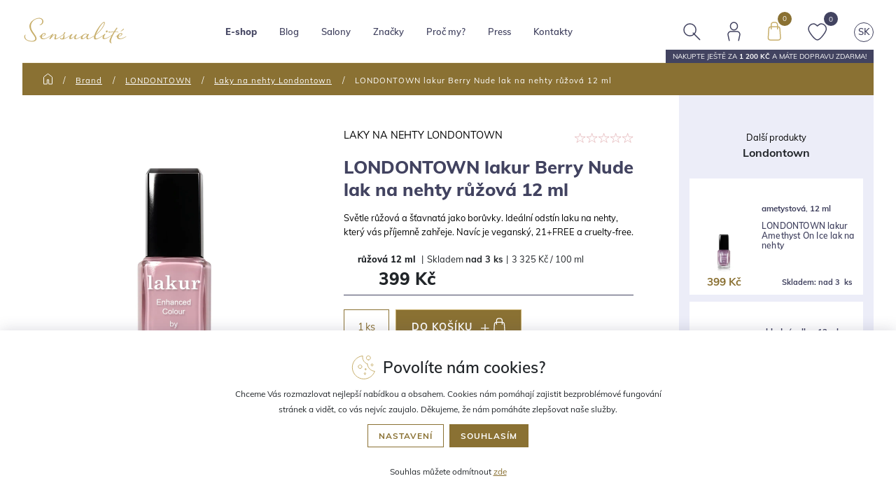

--- FILE ---
content_type: text/html; charset=utf-8
request_url: https://www.sensualite.cz/londontown-lakur-berry-nude-lak-na-nehty-ruzova-12-ml/
body_size: 65278
content:
<!DOCTYPE html>
<html id="ctl00_html1" xmlns="http://www.w3.org/1999/xhtml" lang="cs" xml:lang="cs">
<head id="ctl00_Head1"><script>
dataLayer = [{
'ecomm_prodid' : 'UKKF000101',
'ecomm_pagetype' : 'product', 
'ecomm_priceproduct' : '399',
'category_name' : 'Zdraví a krása | Osobní péče | Kosmetika | Péče o nehty',
'product_name' : 'LONDONTOWN lakur Berry Nude lak na nehty růžová 12 ml',
'customerCategory': 'B2C',
'customerCategoryId': '2500000101'
}]; </script><script>
window.dataLayer = window.dataLayer || [];
function gtag(){dataLayer.push(arguments);}
gtag('consent', 'default',   {'ad_storage': 'denied', 
                                            'ad_user_data': 'denied', 
                                            'analytics_storage': 'denied',
                                            'ad_personalization': 'denied', 
                                            'functionality_storage': 'denied',
                                            'personalization_storage': 'denied',
                                            'security_storage': 'denied',
                                            'anonymize_ip': true, 'client_id': 'si0x14n0iky5jagxd2mgzbec' });
</script><script async src="https://www.googletagmanager.com/gtag/js?id=AW-1035942262"></script>
<script>
gtag('js', new Date());

gtag('config', 'AW-1035942262',{'allow_enhanced_conversions':true});
</script>
<script>
gtag('event','view_item', {
'send_to': 'AW-1035942262',
'value': 329.75,
'items': [
{
'id': 'UKKF000101', 
'google_business_vertical': 'retail'
}]
});
</script>
<script async src="https://www.googletagmanager.com/gtag/js?id=G-L8G9W5N2FL"></script>
<script>
window.dataLayer = window.dataLayer || [];
function gtag(){dataLayer.push(arguments);}
gtag('js', new Date());

gtag('consent', 'default',   {'ad_storage': 'denied', 
                                            'ad_user_data': 'denied', 
                                            'ad_personalization': 'denied', 
                                            'analytics_storage': 'denied',
                                            'functionality_storage': 'denied',
                                            'personalization_storage': 'denied',
                                            'security_storage': 'denied',
                                            'anonymize_ip': true, 'client_id': 'si0x14n0iky5jagxd2mgzbec', 
                                            'debug_mode': false });
gtag('config', 'G-L8G9W5N2FL');
</script>
<script>
gtag('event','view_item',{"user_id":"262ce29997991356ecf7dc414ea4096c","currency":"CZK","value":329.75,"items":[{"item_id":"UKKF000101","item_name":"LONDONTOWN lakur Berry Nude lak na nehty růžová 12 ml","discount":0.0,"index":0,"item_list_name":"Brand | LONDONTOWN | Laky na nehty Londontown","price":329.75,"item_category":"Brand","item_category2":"LONDONTOWN","item_category3":"Laky na nehty Londontown"}]});
</script>
<script>dataLayer.push({
'event': 'detail',
'ecommerce': {
'currencyCode': 'CZK',
'detail': { 
'products': [{  
'name': 'LONDONTOWN lakur Berry Nude lak na nehty růžová 12 ml',
'id': 'UKKF000101',
'price': '399',
'brand': 'Londontown',
'category': 'Zdraví a krása | Osobní péče | Kosmetika | Péče o nehty'
}]
}
}
});
</script><title>
	LONDONTOWN lakur Berry Nude lak na nehty růžová 12 ml | SENSUALITE.CZ
</title><meta name="viewport" content="width=device-width, initial-scale=1.0, minimum-scale=1.0, maximum-scale=10.0" />
        <meta http-equiv="Content-Type" content="text/html; charset=utf-8" />
        <script type='text/javascript' src="/scripts/unbundled/jquery.min.js"></script>
        
        <script src="/scripts/ie.js" language="javascript" type="text/javascript"></script>
    

<link rel="preconnect" href="https://www.google.com" crossorigin>
<link rel="dns-prefetch" href="https://www.google.com">

<link rel="preconnect" href="https://fonts.gstatic.com" crossorigin>
<link rel="dns-prefetch" href="https://fonts.gstatic.com">

<link rel="preconnect" href="https://www.google-analytics.com" crossorigin>
<link rel="dns-prefetch" href="https://www.google-analytics.com">

<link rel="preconnect" href="https://analytics.google.com" crossorigin>
<link rel="dns-prefetch" href="https://analytics.google.com">

<link rel="preconnect" href="https://connect.facebook.net" crossorigin>
<link rel="dns-prefetch" href="https://connect.facebook.net">

<link rel="preload" as="font" href="https://fonts.gstatic.com/s/muli/v26/7Auwp_0qiz-afT3GLRrX.woff2" crossorigin>
<link rel="preload" as="font" href="https://fonts.gstatic.com/s/muli/v26/7Auwp_0qiz-afTLGLQ.woff2" crossorigin>



<script src="/scripts/unbundled/jquery-ui.min.js"></script>
<script src="/scripts/unbundled/bootstrap.min.js"></script>

<meta name="facebook-domain-verification" content="bgv0ml4twzt4qaetmbs9ls2l5ktyb9" />

<script type="text/javascript" src="/scripts/jquery.easy-autocomplete.js"></script>

<script id="mcjs">!function(c,h,i,m,p){m=c.createElement(h),p=c.getElementsByTagName(h)[0],m.async=1,m.src=i,p.parentNode.insertBefore(m,p)}(document,"script","https://chimpstatic.com/mcjs-connected/js/users/0a9c9df0313ac3ca7bac9b0eb/86e3b5c236fef9187e2990ce4.js");</script>


<script async src="https://scripts.luigisbox.com/LBX-561731.js"></script><link media="all" href="/App_Themes/Default/bootstrap.min.css?v=10ff36bb2a6e73ade20b203d33645de5" type="text/css" rel="stylesheet" /><link media="all" href="/App_Themes/Default/easyautocomplete.css?v=126b089c01e60e382cd20293cb6a2d46" type="text/css" rel="stylesheet" /><link media="all" href="/App_Themes/Default/fonts.css?v=06109c12deae0f9ee6392d4d37c23ccd" type="text/css" rel="stylesheet" /><link media="all" href="/App_Themes/Default/jquery.fancybox.min.css?v=f6e0deb061084f28af2fced43f3c71a3" type="text/css" rel="stylesheet" /><link media="all" href="/App_Themes/Default/owl.carousel.css?v=ea98152e4fdeb4032847eb8ec4bc9d0f" type="text/css" rel="stylesheet" /><link media="all" href="/App_Themes/Default/owl.theme.default.css?v=a1e70807b5e5aadea4fd9570a8070d77" type="text/css" rel="stylesheet" /><link media="all" href="/App_Themes/Default/screen.css?v=9bd203b255b66082d143ffea349568b8" type="text/css" rel="stylesheet" /><link media="all" href="/App_Themes/Default/xcustom.css?v=ef8e4979666033e80b24f618c1d4ade1" type="text/css" rel="stylesheet" /><meta name="description" content="Světle růžová a šťavnatá jako borůvky. Ideální odstín laku na nehty, který vás příjemně zahřeje. Navíc je veganský, 21+FREE a cruelty-free." /><meta name="keywords" content="LONDONTOWN,lakur,Berry,Nude,lak,na,nehty,růžová,12,ml" /><meta name="author" content="Martin ProchĂˇzka" /><meta name="copyright" content="SENSUALITE2021" /><meta name="robots" content="index,follow" /><meta name="googlebot" content="index,follow" /><link rel='preconnect' href='//c.seznam.cz'>

                            <script src='https://c.seznam.cz/js/rc.js'></script> 
                            <script>
                                

                                var retargetingConf = {
                                    rtgId: 20149,
                                    consent: 0
                                };
                                window.rc.consent = 0
                                window.rc.retargetingHit(retargetingConf);
                            </script><!--[if lt IE 9]><script src="https://oss.maxcdn.com/html5shiv/3.7.2/html5shiv.min.js"></script><script src="https://oss.maxcdn.com/respond/1.4.2/respond.min.js"></script><![endif]--><meta property='og:title' content='LONDONTOWN lakur Berry Nude lak na nehty růžová 12 ml | SENSUALITE.CZ' /><meta property='og:url' content='/londontown-lakur-berry-nude-lak-na-nehty-ruzova-12-ml/' /><meta property='og:type' content='product' /><style type="text/css">
	.ctl00_ewpz1_mainTemplateCtrl_TemplateCtrl1_TCWebPartZone1_0 { border-color:Black;border-width:1px;border-style:Solid; }
	.ctl00_ewpz1_mainTemplateCtrl_TCWebPartZone2_0 { border-color:Black;border-width:1px;border-style:Solid; }
	.ctl00_ewpz1_mainTemplateCtrl_TCWebPartZone4_0 { border-color:Black;border-width:1px;border-style:Solid; }
	.ctl00_ewpz1_mainTemplateCtrl_TCWebPartZone12_0 { border-color:Black;border-width:1px;border-style:Solid; }
	.ctl00_ewpz1_mainTemplateCtrl_WebPartZone15c_0 { border-color:Black;border-width:1px;border-style:Solid; }
	.ctl00_ewpz1_mainTemplateCtrl_WebPartZone15d_0 { border-color:Black;border-width:1px;border-style:Solid; }
	.ctl00_ewpz1_mainTemplateCtrl_TCWebPartZone15_0 { border-color:Black;border-width:1px;border-style:Solid; }
	.ctl00_ewpz1_mainTemplateCtrl_WebPartZone15e_0 { border-color:Black;border-width:1px;border-style:Solid; }
	.ctl00_ewpz1_mainTemplateCtrl_WebPartZone15b_0 { border-color:Black;border-width:1px;border-style:Solid; }
	.ctl00_ewpz1_mainTemplateCtrl_TCWebPartZone16_0 { border-color:Black;border-width:1px;border-style:Solid; }

</style></head>
<body id="ctl00_bodymaster">
    
    <form method="post" action="/londontown-lakur-berry-nude-lak-na-nehty-ruzova-12-ml/" onsubmit="javascript:return WebForm_OnSubmit();" id="aspnetForm">
<div class="aspNetHidden">
<input type="hidden" name="__WPPS" id="__WPPS" value="s" />
<input type="hidden" name="__EVENTTARGET" id="__EVENTTARGET" value="" />
<input type="hidden" name="__EVENTARGUMENT" id="__EVENTARGUMENT" value="" />
<input type="hidden" name="__LASTFOCUS" id="__LASTFOCUS" value="" />
<input type="hidden" name="__VIEWSTATE" id="__VIEWSTATE" value="/wEPZwUPOGRlNjBlNjU3YzA3N2JjTZIoi1UwFIF/R+ksime2TLqZ+TI=" />
</div>

<script type="text/javascript">
//<![CDATA[
var theForm = document.forms['aspnetForm'];
if (!theForm) {
    theForm = document.aspnetForm;
}
function __doPostBack(eventTarget, eventArgument) {
    if (!theForm.onsubmit || (theForm.onsubmit() != false)) {
        theForm.__EVENTTARGET.value = eventTarget;
        theForm.__EVENTARGUMENT.value = eventArgument;
        theForm.submit();
    }
}
//]]>
</script>


<script src="/WebResource.axd?d=Cr6NY1haBII3CUWgTf-vRxkAVYzK1FJ6XORbJp5zHXYb1faJ2WnIXBUQYE-i4nGMszzp_Bd8NNpxf0uVdI32lDKWS0A1&amp;t=638901608248157332" type="text/javascript"></script>


<script type="text/javascript">
//<![CDATA[
var __cultureInfo = {"name":"cs-CZ","numberFormat":{"CurrencyDecimalDigits":2,"CurrencyDecimalSeparator":",","IsReadOnly":false,"CurrencyGroupSizes":[3],"NumberGroupSizes":[3],"PercentGroupSizes":[3],"CurrencyGroupSeparator":" ","CurrencySymbol":"Kč","NaNSymbol":"NaN","CurrencyNegativePattern":8,"NumberNegativePattern":1,"PercentPositivePattern":0,"PercentNegativePattern":0,"NegativeInfinitySymbol":"-∞","NegativeSign":"-","NumberDecimalDigits":2,"NumberDecimalSeparator":",","NumberGroupSeparator":" ","CurrencyPositivePattern":3,"PositiveInfinitySymbol":"∞","PositiveSign":"+","PercentDecimalDigits":2,"PercentDecimalSeparator":",","PercentGroupSeparator":" ","PercentSymbol":"%","PerMilleSymbol":"‰","NativeDigits":["0","1","2","3","4","5","6","7","8","9"],"DigitSubstitution":1},"dateTimeFormat":{"AMDesignator":"dop.","Calendar":{"MinSupportedDateTime":"\/Date(-62135596800000)\/","MaxSupportedDateTime":"\/Date(253402297199999)\/","AlgorithmType":1,"CalendarType":1,"Eras":[1],"TwoDigitYearMax":2029,"IsReadOnly":false},"DateSeparator":".","FirstDayOfWeek":1,"CalendarWeekRule":2,"FullDateTimePattern":"dddd d. MMMM yyyy H:mm:ss","LongDatePattern":"dddd d. MMMM yyyy","LongTimePattern":"H:mm:ss","MonthDayPattern":"d. MMMM","PMDesignator":"odp.","RFC1123Pattern":"ddd, dd MMM yyyy HH\u0027:\u0027mm\u0027:\u0027ss \u0027GMT\u0027","ShortDatePattern":"dd.MM.yyyy","ShortTimePattern":"H:mm","SortableDateTimePattern":"yyyy\u0027-\u0027MM\u0027-\u0027dd\u0027T\u0027HH\u0027:\u0027mm\u0027:\u0027ss","TimeSeparator":":","UniversalSortableDateTimePattern":"yyyy\u0027-\u0027MM\u0027-\u0027dd HH\u0027:\u0027mm\u0027:\u0027ss\u0027Z\u0027","YearMonthPattern":"MMMM yyyy","AbbreviatedDayNames":["ne","po","út","st","čt","pá","so"],"ShortestDayNames":["ne","po","út","st","čt","pá","so"],"DayNames":["neděle","pondělí","úterý","středa","čtvrtek","pátek","sobota"],"AbbreviatedMonthNames":["led","úno","bře","dub","kvě","čvn","čvc","srp","zář","říj","lis","pro",""],"MonthNames":["leden","únor","březen","duben","květen","červen","červenec","srpen","září","říjen","listopad","prosinec",""],"IsReadOnly":false,"NativeCalendarName":"Gregoriánský kalendář","AbbreviatedMonthGenitiveNames":["led","úno","bře","dub","kvě","čvn","čvc","srp","zář","říj","lis","pro",""],"MonthGenitiveNames":["ledna","února","března","dubna","května","června","července","srpna","září","října","listopadu","prosince",""]},"eras":[1,"n. l.",null,0]};//]]>
</script>

<script src="/ScriptResource.axd?d=JLPvQCe79CMbnupy1Gw_l-8pG_7krA5qC2o0PaW7tIF2yz74Duh32ebddUL2UKxVYoXrogGXs_yQiGyzTGbDPyUEO-5d0Vsv9NQfr_2CPzolVg_BPkdMBupmv3MFEDN6M2fPD3H4bI2U8FrLkONBCpVCxcg1&amp;t=5c0e0825" type="text/javascript"></script>
<script src="/ScriptResource.axd?d=ZSlWV-saEH3R2M3u8ZSRpICNWAa1IAES3J1XO9-87VImt0T286xSlcRSuRX0mqI1YWdemKFL25HeOcGp_Y5uvWqD-cJb33-4BOa1lCayGCuLiq1OA8qUpR8zxh9rJ-sPquWz94eFSp0YYzrA80szMwRK96-YOumEr6uFA56InFiMf6rm0&amp;t=5c0e0825" type="text/javascript"></script>
<script type="text/javascript">
//<![CDATA[
var PageMethods = function() {
PageMethods.initializeBase(this);
this._timeout = 0;
this._userContext = null;
this._succeeded = null;
this._failed = null;
}
PageMethods.prototype = {
_get_path:function() {
 var p = this.get_path();
 if (p) return p;
 else return PageMethods._staticInstance.get_path();},
GetAutoCompleteSearchTextDiskSystems:function(prefixText,count,contextKey,succeededCallback, failedCallback, userContext) {
return this._invoke(this._get_path(), 'GetAutoCompleteSearchTextDiskSystems',false,{prefixText:prefixText,count:count,contextKey:contextKey},succeededCallback,failedCallback,userContext); },
GetAutoCompleteSearchTextDOLTAK2025:function(prefixText,count,contextKey,succeededCallback, failedCallback, userContext) {
return this._invoke(this._get_path(), 'GetAutoCompleteSearchTextDOLTAK2025',false,{prefixText:prefixText,count:count,contextKey:contextKey},succeededCallback,failedCallback,userContext); },
GetAutoCompleteSearchTextTOPWET:function(prefixText,count,contextKey,succeededCallback, failedCallback, userContext) {
return this._invoke(this._get_path(), 'GetAutoCompleteSearchTextTOPWET',false,{prefixText:prefixText,count:count,contextKey:contextKey},succeededCallback,failedCallback,userContext); },
GetAutoCompleteSearchTextSTART2022:function(prefixText,count,contextKey,succeededCallback, failedCallback, userContext) {
return this._invoke(this._get_path(), 'GetAutoCompleteSearchTextSTART2022',false,{prefixText:prefixText,count:count,contextKey:contextKey},succeededCallback,failedCallback,userContext); },
GetAutoCompleteSearchText:function(prefixText,count,contextKey,succeededCallback, failedCallback, userContext) {
return this._invoke(this._get_path(), 'GetAutoCompleteSearchText',false,{prefixText:prefixText,count:count,contextKey:contextKey},succeededCallback,failedCallback,userContext); },
PostAutoCompleteSearchAddToCart:function(itemId,quantity,succeededCallback, failedCallback, userContext) {
return this._invoke(this._get_path(), 'PostAutoCompleteSearchAddToCart',false,{itemId:itemId,quantity:quantity},succeededCallback,failedCallback,userContext); },
CategoryGridGetRows:function(currpage,pagerows,succeededCallback, failedCallback, userContext) {
return this._invoke(this._get_path(), 'CategoryGridGetRows',false,{currpage:currpage,pagerows:pagerows},succeededCallback,failedCallback,userContext); }}
PageMethods.registerClass('PageMethods',Sys.Net.WebServiceProxy);
PageMethods._staticInstance = new PageMethods();
PageMethods.set_path = function(value) { PageMethods._staticInstance.set_path(value); }
PageMethods.get_path = function() { return PageMethods._staticInstance.get_path(); }
PageMethods.set_timeout = function(value) { PageMethods._staticInstance.set_timeout(value); }
PageMethods.get_timeout = function() { return PageMethods._staticInstance.get_timeout(); }
PageMethods.set_defaultUserContext = function(value) { PageMethods._staticInstance.set_defaultUserContext(value); }
PageMethods.get_defaultUserContext = function() { return PageMethods._staticInstance.get_defaultUserContext(); }
PageMethods.set_defaultSucceededCallback = function(value) { PageMethods._staticInstance.set_defaultSucceededCallback(value); }
PageMethods.get_defaultSucceededCallback = function() { return PageMethods._staticInstance.get_defaultSucceededCallback(); }
PageMethods.set_defaultFailedCallback = function(value) { PageMethods._staticInstance.set_defaultFailedCallback(value); }
PageMethods.get_defaultFailedCallback = function() { return PageMethods._staticInstance.get_defaultFailedCallback(); }
PageMethods.set_enableJsonp = function(value) { PageMethods._staticInstance.set_enableJsonp(value); }
PageMethods.get_enableJsonp = function() { return PageMethods._staticInstance.get_enableJsonp(); }
PageMethods.set_jsonpCallbackParameter = function(value) { PageMethods._staticInstance.set_jsonpCallbackParameter(value); }
PageMethods.get_jsonpCallbackParameter = function() { return PageMethods._staticInstance.get_jsonpCallbackParameter(); }
PageMethods.set_path("./");
PageMethods.GetAutoCompleteSearchTextDiskSystems= function(prefixText,count,contextKey,onSuccess,onFailed,userContext) {PageMethods._staticInstance.GetAutoCompleteSearchTextDiskSystems(prefixText,count,contextKey,onSuccess,onFailed,userContext); }
PageMethods.GetAutoCompleteSearchTextDOLTAK2025= function(prefixText,count,contextKey,onSuccess,onFailed,userContext) {PageMethods._staticInstance.GetAutoCompleteSearchTextDOLTAK2025(prefixText,count,contextKey,onSuccess,onFailed,userContext); }
PageMethods.GetAutoCompleteSearchTextTOPWET= function(prefixText,count,contextKey,onSuccess,onFailed,userContext) {PageMethods._staticInstance.GetAutoCompleteSearchTextTOPWET(prefixText,count,contextKey,onSuccess,onFailed,userContext); }
PageMethods.GetAutoCompleteSearchTextSTART2022= function(prefixText,count,contextKey,onSuccess,onFailed,userContext) {PageMethods._staticInstance.GetAutoCompleteSearchTextSTART2022(prefixText,count,contextKey,onSuccess,onFailed,userContext); }
PageMethods.GetAutoCompleteSearchText= function(prefixText,count,contextKey,onSuccess,onFailed,userContext) {PageMethods._staticInstance.GetAutoCompleteSearchText(prefixText,count,contextKey,onSuccess,onFailed,userContext); }
PageMethods.PostAutoCompleteSearchAddToCart= function(itemId,quantity,onSuccess,onFailed,userContext) {PageMethods._staticInstance.PostAutoCompleteSearchAddToCart(itemId,quantity,onSuccess,onFailed,userContext); }
PageMethods.CategoryGridGetRows= function(currpage,pagerows,onSuccess,onFailed,userContext) {PageMethods._staticInstance.CategoryGridGetRows(currpage,pagerows,onSuccess,onFailed,userContext); }
var gtc = Sys.Net.WebServiceProxy._generateTypedConstructor;
Type.registerNamespace('WebCtrlLib');
if (typeof(WebCtrlLib.CategoryGridItem) === 'undefined') {
WebCtrlLib.CategoryGridItem=gtc("WebCtrlLib.CategoryGridItem");
WebCtrlLib.CategoryGridItem.registerClass('WebCtrlLib.CategoryGridItem');
}
function WebForm_OnSubmit() {
null;
return true;
}
//]]>
</script>

<div class="aspNetHidden">

	<input type="hidden" name="__VIEWSTATEGENERATOR" id="__VIEWSTATEGENERATOR" value="C5B4A0A1" />
</div>
        <script type="text/javascript">
//<![CDATA[
Sys.WebForms.PageRequestManager._initialize('ctl00$ScriptManager1', 'aspnetForm', ['tctl00$ewpz1$mainTemplateCtrl$TemplateCtrl1$updatePanelCart2','','tctl00$ewpz1$mainTemplateCtrl$TemplateCtrl1$SearchNavBar20$upDocumentType','','tctl00$ewpz1$mainTemplateCtrl$TemplateCtrl1$updatePanelCart3','','tctl00$ewpz1$mainTemplateCtrl$ImgNavBar1$upImgNavBar','','tctl00$ewpz1$mainTemplateCtrl$updatePanelProductPrice','','tctl00$ewpz1$mainTemplateCtrl$ProductPrice1$availabilityWatchDogNavBar$upDocumentType','','tctl00$webPartManager1$DocumentExplorer22$upDocumentType','','tctl00$webPartManager1$UserReviewsNavBar1$upDocumentTypeSEQ','','tctl00$ewpz1$mainTemplateCtrl$updatePanelReview','','tctl00$webPartManager1$DocumentExplorer21$upDocumentType','','tctl00$ewpz1$mainTemplateCtrl$TemplateCtrl2$updatePanelENews','','tctl00$ewpz1$mainTemplateCtrl$TemplateCtrl2$updatePanelAddToCart','','tctl00$updatePanel1',''], ['ctl00$ScriptManager1','','ctl00$ewpz1$mainTemplateCtrl$ImgNavBar1$bnImgPrev','','ctl00$ewpz1$mainTemplateCtrl$ImgNavBar1$bnImgNext',''], ['ctl00$ewpz1$mainTemplateCtrl$ImgNavBar1$imgPanel',''], 90, 'ctl00');
//]]>
</script>
<input type="hidden" name="ctl00$ScriptManager1" id="ctl00_ScriptManager1" />
<script type="text/javascript">
//<![CDATA[
Sys.Application.setServerId("ctl00_ScriptManager1", "ctl00$ScriptManager1");
Sys.Application._enableHistoryInScriptManager();
//]]>
</script>

        <script language="JavaScript" type="text/javascript">
            var prm = Sys.WebForms.PageRequestManager.getInstance();
            prm.add_initializeRequest(InitializeRequest);
            prm.add_endRequest(EndRequest);
        </script>

        <span id="ctl00_webPartManager1"></span>
        

        

        

        <div class='maindiv-null'>
            <div id="megadiv-null">
                <div id="ctl00_ewpz1_mainTemplateCtrl">
	




<div id="ctl00_ewpz1_mainTemplateCtrl_TemplateCtrl1">
		

<div id="ctl00_ewpz1_mainTemplateCtrl_TemplateCtrl1_TemplateCtrl8">

		</div>

<header class="">
    <div class="container">
        <div class="header-inner">
            <div class="logo">
                <a href="/">
                    <img alt="Sensualité logo" src="/images/logo.svg" class="main-logo"/>
                </a>
            </div>

            <div class="navigation classic-nav"> <!-- normal-nav nebo eshop-nav view-->
                <nav class='navbar navbar-expand-lg navbar-light bg-light normal-nav'>
    <button class="navbar-toggler" type="button" data-toggle="collapse" data-target="#navbarMain"
            aria-controls="navbarMain" aria-expanded="false" aria-label="Toggle navigation">
    </button>

    <div class="collapse navbar-collapse" id="navbarMain">
	<a href='/kategorie/' class='mobile-eshop-btn'><img src='/images/eshop/mobile-eshop-btn.svg' alt=''>Přejít do E-shopu </a>
        <ul class="navbar-nav mr-auto">
            <li class="dropdown eshop">
		<a class='nav-link dropdown-toggle mobile-hidden' href='/kategorie/' id='navbarDropdownEshop' role='button' data-toggle='dropdown' aria-haspopup='true' aria-expanded='false'>E-shop</a><div class='dropdown-menu' aria-labelledby='navbarDropdownEshop'><div class='container'><div class='eshop-item to-eshop'><a href='/kategorie/' class='red'><span class='category-image'><img src='/images/eshop/cart-w2.svg' alt=''></span><span>JÍT DO ESHOPU</span></a></div><div class='eshop-item dropdown'><a href='/kategorie/liceni/'><span class='category-image'><img src='/images/eshop/liceni.svg' alt=''></span><span>Líčení</span></a><div class='dropdown-menu'><a href='/kategorie/liceni/nehty/'>Nehty</a><a href='/kategorie/liceni/oboci/'>Oboč&#237;</a><a href='/kategorie/liceni/oci/'>Oči</a><a href='/kategorie/liceni/rty/'>Rty</a><a href='/kategorie/liceni/tvar/'>Tv&#225;ř</a><a href='/kategorie/liceni/kosmeticke-sady/'>Kosmetick&#233; sady</a><a href='/kategorie/liceni/doplnky/'>Doplňky</a></div></div><div class='eshop-item dropdown'><a href='/kategorie/plet/'><span class='category-image'><img src='/images/eshop/plet.svg' alt=''></span><span>Pleť</span></a><div class='dropdown-menu'><a href='/kategorie/plet/odliceni-a-cisteni/'>Odl&#237;čen&#237; a čištěn&#237;</a><a href='/kategorie/plet/pece-o-plet/'>P&#233;če o pleť</a><a href='/kategorie/plet/pripravky-na-holeni/'>Př&#237;pravky na holen&#237;</a><a href='/kategorie/plet/kosmeticke-sady/'>Kosmetick&#233; sady</a><a href='/kategorie/plet/doplnky-stravy-na-plet/'>Doplňky stravy na pleť</a><a href='/kategorie/plet/doplnky/'>Doplňky</a></div></div><div class='eshop-item dropdown'><a href='/kategorie/telo/'><span class='category-image'><img src='/images/eshop/telo.svg' alt=''></span><span>Tělo</span></a><div class='dropdown-menu'><a href='/kategorie/telo/deodoranty/'>Deodoranty</a><a href='/kategorie/telo/depilace-a-epilace/'>Depilace a epilace</a><a href='/kategorie/telo/hygiena-a-peeling/'>Hygiena a peeling</a><a href='/kategorie/telo/pece-o-telo/'>P&#233;če o tělo</a><a href='/kategorie/telo/pece-o-zuby/'>P&#233;če o zuby</a><a href='/kategorie/telo/zestihlujici-pradlo/'>Zešt&#237;hluj&#237;c&#237; pr&#225;dlo</a><a href='/kategorie/telo/kosmeticke-sady/'>Kosmetick&#233; sady</a><a href='/kategorie/telo/doplnky-stravy-na-telo/'>Doplňky stravy na tělo</a><a href='/kategorie/telo/doplnky/'>Doplňky</a></div></div><div class='eshop-item dropdown'><a href='/kategorie/vlasy/'><span class='category-image'><img src='/images/eshop/vlasy.svg' alt=''></span><span>Vlasy</span></a><div class='dropdown-menu'><a href='/kategorie/vlasy/barvy-na-vlasy/'>Barvy na vlasy</a><a href='/kategorie/vlasy/kondicionery/'>Kondicion&#233;ry</a><a href='/kategorie/vlasy/masky-na-vlasy/'>Masky na vlasy</a><a href='/kategorie/vlasy/parfemy-na-vlasy/'>Parf&#233;my na vlasy</a><a href='/kategorie/vlasy/styling/'>Styling</a><a href='/kategorie/vlasy/sampony/'>Šampony</a><a href='/kategorie/vlasy/vlasove-pece/'>Vlasov&#233; p&#233;če</a><a href='/kategorie/vlasy/hrebeny-a-doplnky/'>Hřebeny a doplňky</a><a href='/kategorie/vlasy/doplnky-stravy-na-vlasy/'>Doplňky stravy na vlasy</a><a href='/kategorie/vlasy/kosmeticke-sety/'>Kosmetick&#233; sety</a></div></div><div class='eshop-item dropdown'><a href='/kategorie/sluneni/'><span class='category-image'><img src='/images/eshop/sluneni.svg' alt=''></span><span>Slunění</span></a><div class='dropdown-menu'><a href='/kategorie/sluneni/na-opalovani/'>Na opalov&#225;n&#237;</a><a href='/kategorie/sluneni/po-opalovani/'>Po opalov&#225;n&#237;</a><a href='/kategorie/sluneni/pred-opalovanim/'>Před opalov&#225;n&#237;m</a><a href='/kategorie/sluneni/samoopalovaci-produkty/'>Samoopalovac&#237; produkty</a><a href='/kategorie/sluneni/doplnky-stravy-na-opalovani/'>Doplňky stravy na opalov&#225;n&#237;</a></div></div><div class='eshop-item dropdown'><a href='/kategorie/deti/'><span class='category-image'><img src='/images/eshop/deti.svg' alt=''></span><span>Děti</span></a><div class='dropdown-menu'><a href='/kategorie/deti/opalovani/'>Opalov&#225;n&#237;</a><a href='/kategorie/deti/plet/'>Pleť</a><a href='/kategorie/deti/telo/'>Tělo</a><a href='/kategorie/deti/vlasy/'>Vlasy</a><a href='/kategorie/deti/kosmeticke-sady/'>Kosmetick&#233; sady</a></div></div><div class='eshop-item dropdown'><a href='/kategorie/parfemy/'><span class='category-image'><img src='/images/eshop/parfemy.svg' alt=''></span><span>Parfémy</span></a><div class='dropdown-menu'><a href='/kategorie/parfemy/niche-parfemy/'>Niche parf&#233;my</a><a href='/kategorie/parfemy/parfemy-pro-zeny/'>Parf&#233;my pro ženy</a><a href='/kategorie/parfemy/parfemy-pro-muze/'>Parf&#233;my pro muže</a><a href='/kategorie/parfemy/kosmeticke-sady/'>Kosmetick&#233; sady</a></div></div><div class='eshop-item dropdown'><a href='/kategorie/niche/'><span class='category-image'><img src='/images/eshop/niche.svg' alt=''></span><span>Niche</span></a></div><div class='eshop-item dropdown'><a href='/kategorie/interierove-vune/'><span class='category-image'><img src='/images/eshop/ostatni.svg' alt=''></span><span>Interiérové vůně</span></a><div class='dropdown-menu'><a href='/kategorie/interierove-vune/vune-do-auta/'>Vůně do auta</a><a href='/kategorie/interierove-vune/vune-do-bytu/'>Vůně do bytu</a></div></div><div class='eshop-item dropdown'><a href='/kategorie/doplnky-stravy/'><span class='category-image'><img src='/images/eshop/doplnky.svg' alt=''></span><span>Doplňky stravy</span></a><div class='dropdown-menu'><a href='/kategorie/doplnky-stravy/doplnky-stravy-na-telo/'>Doplňky stravy na tělo</a><a href='/kategorie/doplnky-stravy/doplnky-stravy-na-plet/'>Doplňky stravy na pleť</a><a href='/kategorie/doplnky-stravy/doplnky-stravy-na-vlasy/'>Doplňky stravy na vlasy</a></div></div><div class='eshop-item dropdown'><a href='/kategorie/poukazy/'><span class='category-image'><img src='/images/eshop/poukazy.svg' alt=''></span><span>Poukazy</span></a></div><div class='eshop-item dropdown'><a href='/kategorie/zestihleni/'><span class='category-image'><img src='/images/eshop/zestihleni.svg' alt=''></span><span>Zeštíhlení</span></a></div><div class='eshop-item dropdown'><a href='/akce/' class='red'><span class='category-image'><img src='/images/eshop/akce.svg' alt=''></span><span>Akce</span></a></div></div></div><div id="ctl00_webPartManager1_MetaDataNavBar1">

		</div><div id="ctl00_webPartManager1_TreeConnectionProvider1">

		</div>
            </li>
            <li>
		<a href='/magazin' class='nav-link'>Blog</a>
            </li>
            <li class="dropdown normal salons">
                <span class="toggle-arrow dropdown-toggle button-link" id="prodNavbarDropdown2" role="button" data-toggle="dropdown" aria-haspopup="true" aria-expanded="false"></span>
		<a href='/salony.aspx' class='nav-link dropdown-toggle mobile-redirect' id='navbarDropdown' role='button' data-toggle='dropdown' aria-haspopup='true' aria-expanded='false'>Salony</a>


                <div class="dropdown-menu" aria-labelledby="navbarDropdown">
                    <div class="container">
                        

                        <div class="dropdown-section wide">
                            <div class="section-head">
				<a href='https://www.sensualite-beauty.cz'>
                                	<img src="/images/face.svg" alt='Salon'>
                                	<strong>Sensualité Beauty, brno</strong>
				</a>
                            </div>
                            <ul>
                                <li><a href="https://www.sensualite-beauty.cz/sluzby">Péče o pleť</a></li>
                                <li><a href="https://www.sensualite-beauty.cz/sluzby">Kadeřnictví</a></li>
                                <li><a href="https://www.sensualite-beauty.cz/sluzby">Péče o tělo</a></li>
                                <li><a href="https://www.sensualite-beauty.cz/sluzby">Manikúra a pedikúra</a></li>
                                <li><a href="https://www.sensualite-beauty.cz/sluzby">Péče pro muže</a></li>
                            </ul>

                            <a href="https://www.sensualite-beauty.cz" class="button more">Více o salonu</a>
                        </div>

                        <div class="dropdown-section wide">
                            <div class="section-head">
				<a href='/salony.aspx'>
                                	<img src="/images/map-icon.svg" alt='Partnerské salony'>
                                	<strong>Partnerské salony</strong>
				</a>
                            </div>
                            <p>Naši zákazníci jsou pro nás nejdůležitější, proto s nimi chceme být v kontaktu.</p>
                            <p>Rádi se s Vámi uslyšíme, napíšeme si anebo se osobně potkáme.</p>
                            <a href="/salony.aspx" class="button more">Mapa salonů</a>
                        </div>

                        <div class="dropdown-section wide">
                            <div class="section-head">
				<a href='/pro-partnery.aspx'>
                                	<img src="/images/hands.svg" alt='Proč pracovat s námi?'>
                                	<strong>Proč pracovat s námi?</strong>
				</a>
                            </div>
                            <p>Získejte zkušeného partnera, o kterého se můžete opřít. Pomůžeme vám posunout péči o krásu vašich klientů na vyšší úroveň.</p>
                            <p>Spolupracujte s námi.</p>
                            <a href="/kontakt.aspx" class="button more">Kontaktujte nás</a>
                        </div>

                        <div class="dropdown-section wide">
                            <div class="section-head">
				<a href='/odeslaneaktivity.aspx'>
                                	<img src="/images/salon.svg" alt='Školení'>
                                	<strong>Školení</strong>
				</a>
                            </div>
                            <ul></ul>

                            <a href="/odeslaneaktivity.aspx" class="button more">DALŠÍ ŠKOLENÍ</a>
                        </div>

                        
                        <div class="dropdown-section wide">
                            <div class="section-head">
				<a href='/aktuality/'>
                                	<img src="/images/news.svg" alt='Aktuality'>
                                	<strong>Aktuality</strong>
				</a>
                            </div>
			    <ul><li><a href='/aktualityb2b/rays-of-beauty-animace/' class='title'>RAYS OF BEAUTY animace</a></li><li><a href='/aktualityb2b/ziskejte-provize-z-prodeju-na-sensualite/' class='title'>Z&#237;skejte provize z prodejů na Sensualit&#233;</a></li><li><a href='/aktualityb2b/londontown--nehtova-kosmetika-pro-vas-salon/' class='title'>LONDONTOWN - nehtov&#225; kosmetika pro v&#225;š salon</a></li></ul>

                            <a href="/aktuality/" class="button more">DALŠÍ AKTUALITY</a>
                        </div>
                    </div>

                </div>
            </li>
            <li class="dropdown normal">
                <span class="toggle-arrow dropdown-toggle button-link" id="prodNavbarDropdown4" role="button" data-toggle="dropdown" aria-haspopup="true" aria-expanded="false"></span>

		<a href='/znacky.aspx' class='nav-link' id='navbarDropdown3'>Značky</a>

            </li>
            <li>
		<a href='/proc-my' class='nav-link'>Proč my?</a>
            </li>
            <li>
		<a href='/press.aspx' class='nav-link'>Press</a>
            </li>
            <li>
		<a href='/kontakt.aspx' class='nav-link'>Kontakty</a>
            </li>
        </ul>
    </div>
</nav>
            </div>

<div id="ctl00_ewpz1_mainTemplateCtrl_TemplateCtrl1_updatePanelCart2">
			 			
            <div class="head-action-bar">
                <ul>
                    <li class='dropdown'>
			<div id="ctl00_ewpz1_mainTemplateCtrl_TemplateCtrl1_SearchNavBar20">
				<div id="ctl00_ewpz1_mainTemplateCtrl_TemplateCtrl1_SearchNavBar20_upDocumentType">
					<div class='head-search-btn'><img src='/images/loupe.svg' alt='Vyhledat'></div><div class='form head-search'><div class='persoo-search-bar'></div><div class='main-search-bar'><div class='mobile-head'><strong>Vyhledat</strong><div class='head-search-btn'><img alt='Vyhledat' src='/images/close-menu-w.svg'></div></div><strong>Vyhledávání:</strong><input name="ctl00$ewpz1$mainTemplateCtrl$TemplateCtrl1$SearchNavBar20$tbSearchText" type="search" id="ctl00_ewpz1_mainTemplateCtrl_TemplateCtrl1_SearchNavBar20_tbSearchText" class="search-input" placeholder="Hledaný text" aria-label="Hledaný text" /><a id="ctl00_ewpz1_mainTemplateCtrl_TemplateCtrl1_SearchNavBar20_BnVyhledat1" class="search-btn" href="javascript:__doPostBack(&#39;ctl00$ewpz1$mainTemplateCtrl$TemplateCtrl1$SearchNavBar20$BnVyhledat1&#39;,&#39;&#39;)" style="cursor:pointer;">Vyhledat</a></div></div>
				</div>
			</div>
                    </li>
		    <li>
                        <a href='/login'><img src='/images/user.svg' alt='Přihlásit se'></a>
                    </li>
		    	    <li class='head-cart'><a href='#'><img src='/images/cart.svg' alt='Košík'><span class='count'>0</span></a></li><li class='head-favorites'><a href='/filtr/oblibene/' title='Oblíbené zboží'><img src='/images/heart.svg' alt='Moje oblíbené kousky'><span class='count black'>0</span></a><div class='favorites-popup' ><img src='/images/fav-arrow.svg' alt=''><div class='left-side'><img src='/images/favorites.svg' alt='Moje oblíbené kousky'></div><div class='right-side'><span>Přihlaste se</span> a najdete tady své <strong>oblíbené kousky i příště!</strong></div></div></li>
                    <li>
                        <a href="https://www.sensualite.sk">
                            <span class="text-flag">SK</span>
                        </a>
                    </li>
                </ul>		

		<div class='head-action-message'>Nakupte ještě za <strong>1 200&nbsp;Kč</strong> a máte <span class='green'>dopravu zdarma</span>!</div>
            </div>
	
		</div>
        </div>
    </div>
</header>

<div id="ctl00_ewpz1_mainTemplateCtrl_TemplateCtrl1_updatePanelCart3">
			 			
		<a id="ctl00_ewpz1_mainTemplateCtrl_TemplateCtrl1_ctl24_bnCartEdit2OK" class="hide" href="javascript:__doPostBack(&#39;ctl00$ewpz1$mainTemplateCtrl$TemplateCtrl1$ctl24$bnCartEdit2OK&#39;,&#39;&#39;)">OK</a><div class='added-to-cart-popup' ><div class='cart-popup-inner'><div class='popup-left-side'><strong>Doporučené produkty</strong><div class='recommended-products products-list'></div></div><div class='popup-right-side'><div class='title'>Vložili jste do košíku</div><div class='popup-close'>Zavřít <img src='/images/popup-close-w.svg' alt=''></div><div class='cart-products products-list'></div><div class='delivery-line'><div class='icon'><img src='/images/popup-truck.svg' alt=''></div><div class='desc'>Nakupte ještě za <strong>1 200&nbsp;Kč</strong> a máte <span class='green'>dopravu zdarma</span>!</div></div><div class='summary-line'><div>Mezisoučet</div><div class='price'>0&nbsp;Kč</div></div><div class='button-line'><a href="javascript:$('.added-to-cart-popup').fadeOut();void(0);" class='button eshop-back'>Zpět k nákupu&nbsp;<img src='/images/popup-close-w.svg' alt=''></a><a href='/webform5.aspx' class='button brown'>JÍT DO KOŠÍKU <img src='/images/cart-btn.svg' alt=''></a></div></div></div></div>
		<div>

			</div>
		<div>

			</div>
		<div>

			</div>
	
		</div>
	</div>

<div id="content" class="eshop">
    <div class="container">
        <div class="row">
            <div class="breadcrumbs dark">
		<div id="ctl00_ewpz1_mainTemplateCtrl_TCWebPartZone2">
		<ul itemscope itemtype='https://schema.org/BreadcrumbList'><li><a href='/'><img src='/images/home-w.svg' alt='home' /></a></li><li itemprop='itemListElement' itemscope itemtype='https://schema.org/ListItem'><a href='/brand/' itemprop='item'>Brand<meta itemprop='name' content='Brand' /></a><meta itemprop='position' content='1' /></li><li itemprop='itemListElement' itemscope itemtype='https://schema.org/ListItem'><a href='/brand/londontown/' itemprop='item'>LONDONTOWN<meta itemprop='name' content='LONDONTOWN' /></a><meta itemprop='position' content='2' /></li><li itemprop='itemListElement' itemscope itemtype='https://schema.org/ListItem'><a href='/brand/londontown/laky-na-nehty-londontown/' itemprop='item'>Laky na nehty Londontown<meta itemprop='name' content='Laky na nehty Londontown' /></a><meta itemprop='position' content='3' /></li><li><span>LONDONTOWN lakur Berry Nude lak na nehty růžová 12 ml</span></li></ol>
	</div>
	     </div>
	</div>
        <div class="row" itemscope itemtype="https://schema.org/Product">
            <div class="product-detail-main-part">
                <div class="row">
		    <div class='col-sm-12 col-md-6 product-top-left' style="min-height: 360px;">
		    	<div class='main-photo'><div class='product-flags'></div><a class='first-img' rel='nofollow' data-fancybox='gallery' href='/userdata/cache_bk/1200/54PG100101.webp'><img src='/userdata/cache_bk/1200/54PG100101.webp' title='LONDONTOWN lakur Berry Nude lak na nehty' alt='LONDONTOWN lakur Berry Nude lak na nehty' itemprop='image'/></a></div><div class='product-thumbs owl-carousel'><a rel='nofollow' data-fancybox='gallery' href='/userdata/cache_bk/1200/J8PG100101.webp'><img src='/userdata/cache_bk/1200/J8PG100101.webp' title='LONDONTOWN lakur Berry Nude lak na nehty' alt='LONDONTOWN lakur Berry Nude lak na nehty' /></a><a rel='nofollow' data-fancybox='gallery' href='/userdata/cache_bk/1200/F8PG100101.webp'><img src='/userdata/cache_bk/1200/F8PG100101.webp' title='LONDONTOWN lakur Berry Nude lak na nehty' alt='LONDONTOWN lakur Berry Nude lak na nehty' /></a><a rel='nofollow' data-fancybox='gallery' href='/userdata/cache_bk/1200/I8PG100101.webp'><img src='/userdata/cache_bk/1200/I8PG100101.webp' title='LONDONTOWN lakur Berry Nude lak na nehty' alt='LONDONTOWN lakur Berry Nude lak na nehty' /></a><a rel='nofollow' data-fancybox='gallery' href='/userdata/cache_bk/1200/H8PG100101.webp'><img src='/userdata/cache_bk/1200/H8PG100101.webp' title='LONDONTOWN lakur Berry Nude lak na nehty' alt='LONDONTOWN lakur Berry Nude lak na nehty' /></a><a rel='nofollow' data-fancybox='gallery' href='/userdata/cache_bk/1200/8C9C100101.webp'><img src='/userdata/cache_bk/1200/8C9C100101.webp' title='LONDONTOWN lakur Berry Nude lak na nehty' alt='LONDONTOWN lakur Berry Nude lak na nehty' /></a><a rel='nofollow' data-fancybox='gallery' href='/userdata/cache_bk/1200/9C9C100101.webp'><img src='/userdata/cache_bk/1200/9C9C100101.webp' title='LONDONTOWN lakur Berry Nude lak na nehty' alt='LONDONTOWN lakur Berry Nude lak na nehty' /></a><a rel='nofollow' data-fancybox='gallery' href='/userdata/cache_bk/1200/G8PG100101.webp'><img src='/userdata/cache_bk/1200/G8PG100101.webp' title='LONDONTOWN lakur Berry Nude lak na nehty' alt='LONDONTOWN lakur Berry Nude lak na nehty' /></a><a rel='nofollow' data-fancybox='gallery' href='/userdata/cache_bk/1200/L8PG100101.webp'><img src='/userdata/cache_bk/1200/L8PG100101.webp' title='LONDONTOWN lakur Berry Nude lak na nehty' alt='LONDONTOWN lakur Berry Nude lak na nehty' /></a><a rel='nofollow' data-fancybox='gallery' href='/userdata/cache_bk/1200/K8PG100101.webp'><img src='/userdata/cache_bk/1200/K8PG100101.webp' title='LONDONTOWN lakur Berry Nude lak na nehty' alt='LONDONTOWN lakur Berry Nude lak na nehty' /></a><a rel='nofollow' data-fancybox='gallery' href='/userdata/cache_bk/1200/AC9C100101.webp'><img src='/userdata/cache_bk/1200/AC9C100101.webp' title='LONDONTOWN lakur Berry Nude lak na nehty' alt='LONDONTOWN lakur Berry Nude lak na nehty' /></a></div>
		    </div>
                    <div class="col-sm-12 col-md-6 product-top-right">

			<div id="ctl00_ewpz1_mainTemplateCtrl_TCWebPartZone4">
		<div id="ctl00_webPartManager1_StoreCardConnectionProvider1">

		</div>
	</div>

                            <div id="ctl00_ewpz1_mainTemplateCtrl_updatePanelProductPrice">
		    								
                                    	<div class='product-manufacturer-line'><a href='/brand/londontown/laky-na-nehty-londontown/'>Laky na nehty Londontown</a><div class='stars'><img src='/images/star.svg' alt=''><img src='/images/star.svg' alt=''><img src='/images/star.svg' alt=''><img src='/images/star.svg' alt=''><img src='/images/star.svg' alt=''></div></div><h1 itemprop='name'>LONDONTOWN lakur Berry Nude lak na nehty růžová 12 ml</h1><p class='short-description' itemprop='description'>Světle růžová a šťavnatá jako borůvky. Ideální odstín laku na nehty, který vás příjemně zahřeje. Navíc je veganský, 21+FREE a cruelty-free.</p><span class='hide' itemprop='brand'>Londontown</span><span class='hide' itemprop='gtin'>813091025384</span><span class='hide' itemprop='mpn'>LT33279</span><span class='hide' itemprop='sku'>UKKF000101</span><span class='hide' itemprop='description'>Světle růžová a šťavnatá jako borůvky. Ideální odstín laku na nehty, který vás příjemně zahřeje. Navíc je veganský, 21+FREE a cruelty-free.</span><div class='hide' itemprop='offers' itemscope itemtype='https://schema.org/Offer'><meta itemprop='url' content='/londontown-lakur-berry-nude-lak-na-nehty-ruzova-12-ml/'/><meta itemprop='priceCurrency' content='CZK'/><meta itemprop='priceValidUntil' content='2026-2-28'/><meta itemprop='price' content='399'/><meta itemprop='availability' href='https://schema.org/InStock' content='instock'/></div><div class='price-line'><div class='availability-box'><strong><strong>růžová</strong> <strong>12 ml</strong></strong> <span>|</span>Skladem <strong>nad 3 ks</strong><span> | </span>3 325&nbsp;Kč&nbsp;/&nbsp;100&nbsp;ml</div><div class='product-price'><div class='price-final'>399&nbsp;Kč</div></div></div><div class='add-to-cart-line'><div class='share-buttons'><a class='button' href='/b2b/londontown-lakur-berry-nude-lak-na-nehty-ruzova-12-ml/'>Objednat do salonu</a><a id="ctl00_ewpz1_mainTemplateCtrl_ProductPrice1_bnPridatDoOblibenych" title="Přidat do oblíbených" href="javascript:__doPostBack(&#39;ctl00$ewpz1$mainTemplateCtrl$ProductPrice1$bnPridatDoOblibenych&#39;,&#39;&#39;)"><img src='/images/heart-red.svg' alt=''/> Přidat k oblíbeným</a><div id="ctl00_ewpz1_mainTemplateCtrl_ProductPrice1_availabilityWatchDogNavBar">
			<div id="ctl00_ewpz1_mainTemplateCtrl_ProductPrice1_availabilityWatchDogNavBar_upDocumentType">

			</div>
		</div></div><div class='form add-to-cart'><input name="ctl00$ewpz1$mainTemplateCtrl$ProductPrice1$tbPocet" type="text" value="1" id="ctl00_ewpz1_mainTemplateCtrl_ProductPrice1_tbPocet" onkeydown="javascript:if (event.which || event.keyCode){if ((event.which == 13) || (event.keyCode == 13)) {event.returnValue = false;event.cancel = true;__doPostBack(&#39;ctl00$ewpz1$mainTemplateCtrl$ProductPrice1$bnPridat&#39;,&#39;&#39;);}};" aria-label="Počet" /><span class='value' aria-label='ks'>ks</span><a id="ctl00_ewpz1_mainTemplateCtrl_ProductPrice1_bnPridat" class="button" href="javascript:__doPostBack(&#39;ctl00$ewpz1$mainTemplateCtrl$ProductPrice1$bnPridat&#39;,&#39;&#39;)">DO KOŠÍKU <img src='/images/to-cart-w.svg' alt=''/></a><p>Nákupem získáte <strong>4 bodů do <a href='/dokument/vernostni-program/'>Bonus konta</a></strong></p></div></div><div class='product-codes'><div>Kód: <strong>LT33279</strong></div><div>EAN: <strong>813091025384</strong></div></div><div class='delivery-times'><strong>Objednám teď a zásilku obdržím</strong><table><tr><td>Zásilkovna</td><td>03.02.2026</td></tr><tr><td>PPL</td><td>03.02.2026</td></tr><tr><td>DPD</td><td>03.02.2026</td></tr><tr><td>Osobně v Brně</td><td>02.02.2026 11:32</td></tr></table></div>
                                
	</div>
                    </div>
                </div>

		<div class='product-tabs-part'>
                    <div id="ctl00_ewpz1_mainTemplateCtrl_TCWebPartZone12">
		<ul class='nav nav-tabs products-tabs' id='prod-tabs' role='tablist'><li class='nav-item'><a id='popis-tab' class='nav-link active'  data-toggle='tab' href='#popis' role='tab' aria-controls='home' aria-selected='true'>Popis</a></li><li class='nav-item'><a id='recenze-tab' class='nav-link '  data-toggle='tab' href='#recenze' role='tab' aria-controls='home' aria-selected='false'>Recenze</a></li><li class='nav-item'><a id='dalsiinformace-tab' class='nav-link '  data-toggle='tab' href='#dalsiinformace' role='tab' aria-controls='home' aria-selected='false'>Další informace</a></li><li class='nav-item'><a id='kestazeni-tab' class='nav-link '  data-toggle='tab' href='#kestazeni' role='tab' aria-controls='home' aria-selected='false'>Ke stažení</a></li><li class='nav-item'><a id='parametryvyrobku-tab' class='nav-link '  data-toggle='tab' href='#parametryvyrobku' role='tab' aria-controls='home' aria-selected='false'>Parametry</a></li><li class='nav-item'><a id='vyrobce-tab' class='nav-link '  data-toggle='tab' href='#vyrobce' role='tab' aria-controls='home' aria-selected='false'>Výrobce</a></li></ul>
	</div>

		   <div class="tab-content" id="myTabContent">
                        <div class="tab-pane fade active show" id="popis" role="tabpanel" aria-labelledby="popis">
			    <h2>
	    	    	    	<div id="ctl00_ewpz1_mainTemplateCtrl_WebPartZone15c">
		<div class='fckeditornavbar' style=''>Světle růžová a šťavnatá jako borůvky. Ideální odstín laku na nehty, který vás příjemně zahřeje. Navíc je veganský, 21+FREE a cruelty-free.</div>
	</div>
			    </h2>
			    <div class='row m-15'>
				<div id="ctl00_ewpz1_mainTemplateCtrl_pnDescLeftSide" class="left-side">
		    	    		<div id="ctl00_ewpz1_mainTemplateCtrl_WebPartZone15d">
		<div class='fckeditornavbar' style=''><h3>Synergie výrazné barvy a pečující výživy nehtů</h3><p>Luxusní laky na nehty&nbsp;<a href="/kategorie/liceni/nehty/laky-na-nehty/" target="_blank">Londontown lakur</a> <strong>vyživují a zkrášlují&nbsp;</strong>současně, přitom jsou vysoce odolné, rychle zasychají a mají téměř gelový lesk. Obsahují <a href="/znacky/londontown/" target="_blank" title="Co je Londontown?">Florium Complex®</a>, dobře střežený rodinný recept -&nbsp;směs botanických olejů a extraktů&nbsp;pro <strong>posílení, hydrataci a regeneraci nehtů a pokožky</strong>. Laky na nehty lakur představují průlomovou kombinaci intenzivní barvy a&nbsp;<a href="/typ-produktu/pece-o-nehty?rowfilter=true&amp;page=1&amp;prop=2J8C000101:IR0L000101" target="_blank" title="péče na nehty">jedinečné péče kur®</a> – výsledek promyšleného přístupu, který spojuje to nejlepší z čistých ingrediencí a účinné, profesionální technologie. Vyberte si clean beauty.</p><h3>Proč si vaše nehty zamilují&nbsp;lakur?</h3><p>- nadprůměrná odolnost a dlouhotrvající manikúra<br />- vysoce pigmentovaná receptura<br />- vysoký lesk<br />- samovyrovnávací receptura pro hladký povrch<br />-&nbsp;široký vějířovitý štěteček Pro-Contour&nbsp;pro bezchybnou aplikaci<br />- obsahujte <strong>výživný botanický&nbsp;Florium Complex® </strong>pro pevné a zdravé nehty (obsahuje pupalkový a řepkový olej, extrakty z okurky, česneku a heřmánku, vitamín E)<br />- <strong>21+ Free</strong>&nbsp;receptura <a href="/znacky/londontown/">neobsahuje tyto škodlivé ingredience</a><br />- veganský<br />- bez lepku<br />- bez parabenů<br />- cruelty-free - má certifikaci PETA<br />- vyrobeno v USA</p><h4>Jak lakovat nehty?</h4><p>1. Odstraňte přebytečné kůžičky z povrchu nehtů<br />2. Vyleštěte je bločkem na nehty a odmastěte<br />2. Naneste base coat z řady <a href="https://www.sensualite.cz/kategorie/liceni/nehty/pece-o-nehty/">péčí Londontown kur®</a>, nečekejte<br />3. Naneste dvě vrstvy laku na nehty lakur. Vždy počkejte do úplného zaschnutí barvy<br />4. Zakončete manikúru pomocí některého top coatu z <a href="https://www.sensualite.cz/kategorie/liceni/nehty/pece-o-nehty/">řady kur®</a><br /><br />Zamilujte se do <a href="/znacky/londontown/" target="_blank" title="Co jsou laky Londontown?">LONDONTOWN®</a>, značky, která spojuje čisté složení, inovace a profesionální výsledky. Objevte řešení, která pozvednou každý váš den – promyšleně čistá a odborně vytvořená péče o nehty s využitím vysoce účinných přírodních ingrediencí.</p></div><div id="ctl00_webPartManager1_DocumentExplorer22">
			<div id="ctl00_webPartManager1_DocumentExplorer22_upDocumentType">

			</div>
		</div>
	</div>
			    	</div>
			    	<div class='right-side text-right'><iframe allowfullscreen allow="fullscreen" style="border:none;width:100%;height:326px;" src="//e.issuu.com/embed.html?d=prezentace_cz_londontown&pageLayout=singlePage&u=sensualite"></iframe></div>
			    </div>
		        </div>
                        <div class="tab-pane fade" id="recenze" role="tabpanel" aria-labelledby="recenze">
				<div id="recenze">
					<div id="ctl00_ewpz1_mainTemplateCtrl_updatePanelReview">
		    								
                                			<div id="ctl00_ewpz1_mainTemplateCtrl_TCWebPartZone15">
			<div id="ctl00_webPartManager1_UserReviewsNavBar1">
				<div id="ctl00_webPartManager1_UserReviewsNavBar1_upDocumentTypeSEQ">
					<h3>Recenze produktu</h3><div class='row'><div class='col-6 rating-left'></div><div class='col-6 rating-button'><a href='#' class='button new-rating-btn'>Napsat recenzi</a></div></div><div class='new-rating-form'><div><input name="ctl00$webPartManager1$UserReviewsNavBar1$SendEmailRequestEmail" type="text" id="ctl00_webPartManager1_UserReviewsNavBar1_SendEmailRequestEmail" class="long2" aria-label="E-mail" placeholder="E-mail" /></div><div><textarea name="ctl00$webPartManager1$UserReviewsNavBar1$SendEmailRequestBody" rows="2" cols="20" id="ctl00_webPartManager1_UserReviewsNavBar1_SendEmailRequestBody" class="long3" aria-label="Popište, jak jste s produktem spokojeni" placeholder="Popište, jak jste s produktem spokojeni">
</textarea></div><div><strong>Hodnocení:</strong><fieldset class='rating-stars'><input type='radio' id='field1_star5' name='rating1' value='5'><label class='full' for='field1_star5' aria-label='5 stars' onclick="javascript:$('#ctl00_webPartManager1_UserReviewsNavBar1_ddlStars').val('5').change();" style="background: url('/images/star-full.svg') center top 4px / 20px no-repeat;"></label><input type='radio' id='field1_star4' name='rating1' value='4'><label class='full' aria-label='4 stars' for='field1_star4' onclick="javascript:$('#ctl00_webPartManager1_UserReviewsNavBar1_ddlStars').val('4').change();" style="background: url('/images/star-full.svg') center top 4px / 20px no-repeat;"></label><input type='radio' id='field1_star3' name='rating1' value='3'><label class='full' aria-label='3 stars' for='field1_star3' onclick="javascript:$('#ctl00_webPartManager1_UserReviewsNavBar1_ddlStars').val('3').change();" style="background: url('/images/star-full.svg') center top 4px / 20px no-repeat;"></label><input type='radio' id='field1_star2' name='rating1' value='2'><label class='full' aria-label='2 stars' for='field1_star2' onclick="javascript:$('#ctl00_webPartManager1_UserReviewsNavBar1_ddlStars').val('2').change();" style="background: url('/images/star-full.svg') center top 4px / 20px no-repeat;"></label><input type='radio' id='field1_star1' name='rating1' value='1'><label class='full' aria-label='1 star' for='field1_star1' onclick="javascript:$('#ctl00_webPartManager1_UserReviewsNavBar1_ddlStars').val('1').change();" style="background: url('/images/star-full.svg') center top 4px / 20px no-repeat;"></label></fieldset></div><select name="ctl00$webPartManager1$UserReviewsNavBar1$ddlStars" id="ctl00_webPartManager1_UserReviewsNavBar1_ddlStars" class="hide">
						<option value="5">5 (nejlepš&#237; hodnocen&#237;)</option>
						<option value="4">4</option>
						<option value="3">3</option>
						<option value="2">2</option>
						<option value="1">1 (nejhorš&#237; hodnocen&#237;)</option>

					</select><div><a id="ctl00_webPartManager1_UserReviewsNavBar1_bnSendReview" class="button send-rating" href="javascript:__doPostBack(&#39;ctl00$webPartManager1$UserReviewsNavBar1$bnSendReview&#39;,&#39;&#39;)">Odeslat recenzi</a></div></div>
				</div>
			</div>
		</div>
						
	</div>
				</div>
			</div>
                        <div class="tab-pane fade" id="dalsiinformace" role="tabpanel" aria-labelledby="dalsiinformace">
				<h3>Složení</h3><p>Butyl Acetate, Ethyl Acetate, Nitrocellulose, Acetyl Tributyl Citrate, Adipic Acid/Neopentyl Glycol/Trimellitic Anhydride Copolymer, Isopropyl Alcohol, Stearalkonium Bentonite, Acrylates Copolymer, Brassica Campestris (Rapeseed) Seed Oil, Allium Sativum (Garlic) Bulb Extract, Biotin, Calcium Pantothenate, Oenothera Biennis (Evening Primrose) Oil, Chamomilla Recutita (Matricaria) Flower Extract, Cucumis Sativus (Cucumber) Fruit Extract, Benzophenone-1, Silica, Aqua, Trimenthylpentanediyl Dibenzoate, Diacetone Alcohol, Phenoxyethanol, Propylene Glycol, Alcohol Denat, Ferrous Gluconate, Tocopheryl Acetate (Vitamin E), Phosphoric Acid, Carthamus Tinctorius (Safflower) Seed Oil, CI 77891, CI 77742, CI 77491, CI 19140, CI 15850</p><br/><h3>Bezpečnostní informace</h3><p>Pozor hořlavý výrobek. Uchovávejte mimo dosah nadměrného tepla a ohně. </p><br/>	
			</div>
                        <div class="tab-pane fade" id="kestazeni" role="tabpanel" aria-labelledby="kestazeni">
				<div id="ctl00_ewpz1_mainTemplateCtrl_WebPartZone15e">
		<div id="ctl00_webPartManager1_DocumentExplorer21">
			<div id="ctl00_webPartManager1_DocumentExplorer21_upDocumentType">

			</div>
		</div>
	</div>
			</div>
                        <div class="tab-pane fade" id="parametryvyrobku" role="tabpanel" aria-labelledby="parametryvyrobku">
			    <h3><span>Vlastnosti produktu</span></h3>
			    <div id="vlastnosti">
		    	    <div id="ctl00_ewpz1_mainTemplateCtrl_WebPartZone15b">
		<div class='row m-15'><div class='col-md-6'><table><tbody><tr><th>Objem</th><td><a href='/typ-produktu/laky-na-nehty/?page=1&amp;rowfilter=true&amp;&search=&amp;prop=1010000101:2IP8000101'>12 ml</a></td></tr><tr><th>Oblast</th><td><a href='/typ-produktu/laky-na-nehty/?page=1&amp;rowfilter=true&amp;&search=&amp;prop=3XOC000101:1YOC000101'>Nehty</a></td></tr><tr><th>Konzistence</th><td><a href='/typ-produktu/laky-na-nehty/?page=1&amp;rowfilter=true&amp;&search=&amp;prop=1M10000101:25B6000101'>Lak krémový</a></td></tr><tr><th>Určení</th><td><a href='/typ-produktu/laky-na-nehty/?page=1&amp;rowfilter=true&amp;&search=&amp;prop=1O10000101:6O10000101'>Ženy</a></td></tr><tr><th>Barva</th><td><a href='/typ-produktu/laky-na-nehty/?page=1&amp;rowfilter=true&amp;&search=&amp;prop=3V00000101:4V00000101'>Růžová</a></td></tr><tr><th>Značka</th><td><a href='/typ-produktu/laky-na-nehty/?page=1&amp;rowfilter=true&amp;&search=&amp;prop=2J8C000101:IR0L000101'>Londontown</a></td></tr></tbody></table></div></div>
	</div>
			    </div> 
		    	</div>
                        <div class="tab-pane fade" id="vyrobce" role="tabpanel" aria-labelledby="vyrobce">
				
                        <h3><span>Informace o výrobci</span></h3>
			            <div id='vlastnosti'>
		    	            <div class='row m-15'>
                                <div class='col-md-6'>
                                    <table>
                                        <tbody>
                                            <tr>
                                                <th>Výrobce</th>
                                                <td>Londontown Inc.</a></td>
                                            </tr>
                                            <tr>
                                                <th>Adresa</th>
                                                <td>260 Madison Avenue<br/>
NY 10016<br/>
New York<br/>
USA</a></td>
                                            </tr>
                                            <tr>
                                                <th>www</th>
                                                <td>https://www.londontownusa.com/</a></td>
                                            </tr>
                                        </tbody>
                                    </table>
                                </div>
	                        </div>
			            </div>
			</div>
		    </div>
		</div> 


            </div> <!-- product-detail-main-part -->
	    <div class="product-detail-next-products">
		<p>Další produkty</p><strong>Londontown</strong><div class='products-list column'><div class='product'><div class='product-inner'><div class='photo-part'><div class='product-image'><a href='/londontown-lakur-amethyst-on-ice-lak-na-nehty-ametystova-12-ml/'><img src='/userdata/cache_bk/158/I4PG100101.webp' alt='LONDONTOWN lakur Amethyst On Ice lak na nehty'></a></div></div><div class='desc-part'><div class='size'><strong>ametystová</strong>, <strong>12 ml</strong></div><h3><a href='/londontown-lakur-amethyst-on-ice-lak-na-nehty-ametystova-12-ml/'>LONDONTOWN lakur Amethyst On Ice lak na nehty</a></h3></div><div class='product-bottom'><div class='availability'>Skladem: <span class='store1'>nad 3 &nbsp;ks</span><br/></div><div class='price'>399&nbsp;Kč</div></div></div></div><div class='product'><div class='product-inner'><div class='photo-part'><div class='product-image'><a href='/londontown-gel-color-london-fog-gelovy-lak-na-nehty-chladna-mlha-12-ml/'><img src='/userdata/cache_bk/158/VNKG100101.webp' alt='LONDONTOWN Gel Color London Fog gelov&#253; lak na nehty'></a></div></div><div class='desc-part'><div class='size'><strong>chladná mlha</strong>, <strong>12 ml</strong></div><h3><a href='/londontown-gel-color-london-fog-gelovy-lak-na-nehty-chladna-mlha-12-ml/'>LONDONTOWN Gel Color London Fog gelov&#253; lak na nehty</a></h3></div><div class='product-bottom'><div class='availability'>Skladem: <span class='store1'>do   3 &nbsp;ks</span><br/></div><div class='price-old'>490&nbsp;Kč</div><div class='price'>392&nbsp;Kč</div></div></div></div><div class='product'><div class='product-inner'><div class='photo-part'><div class='product-image'><a href='/londontown-lakur-elderberry-lak-na-nehty-cervena-12-ml/'><img src='/userdata/cache_bk/158/34PG100101.webp' alt='LONDONTOWN lakur Elderberry lak na nehty'></a></div></div><div class='desc-part'><div class='size'><strong>červená</strong>, <strong>12 ml</strong></div><h3><a href='/londontown-lakur-elderberry-lak-na-nehty-cervena-12-ml/'>LONDONTOWN lakur Elderberry lak na nehty</a></h3></div><div class='product-bottom'><div class='availability'>Skladem: <span class='store1'>nad 3 &nbsp;ks</span><br/></div><div class='price'>399&nbsp;Kč</div></div></div></div><div class='product'><div class='product-inner'><div class='photo-part'><div class='product-image'><a href='/londontown-gel-color-down-to-dilly-gelovy-lak-na-nehty-cervena-12-ml/'><img src='/userdata/cache_bk/158/2LIG100101.webp' alt='LONDONTOWN Gel Color Down to Dilly gelov&#253; lak na nehty'></a></div></div><div class='desc-part'><div class='size'><strong>červená</strong>, <strong>12 ml</strong></div><h3><a href='/londontown-gel-color-down-to-dilly-gelovy-lak-na-nehty-cervena-12-ml/'>LONDONTOWN Gel Color Down to Dilly gelov&#253; lak na nehty</a></h3></div><div class='product-bottom'><div class='availability'>Skladem: <span class='store1'>do   2 &nbsp;ks</span><br/></div><div class='price-old'>490&nbsp;Kč</div><div class='price'>392&nbsp;Kč</div></div></div></div><div class='product'><div class='product-inner'><div class='photo-part'><div class='product-image'><a href='/londontown-gel-color-midnight-mocha-gelovy-lak-na-nehty-dekadentni-espresso-12-ml/'><img src='/userdata/cache_bk/158/JNNG100101.webp' alt='LONDONTOWN Gel Color Midnight Mocha gelov&#253; lak na nehty'></a></div></div><div class='desc-part'><div class='size'><strong>dekadentní espresso</strong>, <strong>12 ml</strong></div><h3><a href='/londontown-gel-color-midnight-mocha-gelovy-lak-na-nehty-dekadentni-espresso-12-ml/'>LONDONTOWN Gel Color Midnight Mocha gelov&#253; lak na nehty</a></h3></div><div class='product-bottom'><div class='availability'>Skladem: <span class='store1'>nad 3 &nbsp;ks</span><br/></div><div class='price-old'>490&nbsp;Kč</div><div class='price'>392&nbsp;Kč</div></div></div></div><div class='product'><div class='product-inner'><div class='photo-part'><div class='product-image'><a href='/londontown-kur-strengthening-nail-cream-posilujici-krem-na-nehty--29-ml/'><img src='/userdata/cache_bk/158/NMKG100101.webp' alt='LONDONTOWN kur Strengthening Nail Cream posiluj&#237;c&#237; kr&#233;m na nehty'></a></div></div><div class='desc-part'><div class='size'><strong>29 ml</strong></div><h3><a href='/londontown-kur-strengthening-nail-cream-posilujici-krem-na-nehty--29-ml/'>LONDONTOWN kur Strengthening Nail Cream posiluj&#237;c&#237; kr&#233;m na nehty</a></h3></div><div class='product-bottom'><div class='availability'>Skladem: <span class='store1'>nad 3 &nbsp;ks</span><br/></div><div class='price'>599&nbsp;Kč</div></div></div></div><div class='product'><div class='product-inner'><div class='photo-part'><div class='product-image'><a href='/londontown-kur-illuminating-nail-concealer-rozjasnovac-nehtu-ruzovy--12-ml/'><img src='/userdata/cache_bk/158/44PG100101.webp' alt='LONDONTOWN kur Illuminating Nail Concealer Rozjasňovač nehtů růžov&#253;'></a></div></div><div class='desc-part'><div class='size'><strong>12 ml</strong></div><h3><a href='/londontown-kur-illuminating-nail-concealer-rozjasnovac-nehtu-ruzovy--12-ml/'>LONDONTOWN kur Illuminating Nail Concealer Rozjasňovač nehtů růžov&#253;</a></h3></div><div class='product-bottom'><div class='availability'>Skladem: <span class='store1'>nad 3 &nbsp;ks</span><br/></div><div class='price'>490&nbsp;Kč</div></div></div></div><div class='product'><div class='product-inner'><div class='photo-part'><div class='product-image'><a href='/londontown-gel-color-londoner-love-gelovy-lak-na-nehty-cervena-12-ml/'><img src='/userdata/cache_bk/158/5GIG100101.webp' alt='LONDONTOWN Gel Color Londoner Love gelov&#253; lak na nehty'></a></div></div><div class='desc-part'><div class='size'><strong>červená</strong>, <strong>12 ml</strong></div><h3><a href='/londontown-gel-color-londoner-love-gelovy-lak-na-nehty-cervena-12-ml/'>LONDONTOWN Gel Color Londoner Love gelov&#253; lak na nehty</a></h3></div><div class='product-bottom'><div class='availability'>Skladem: <span class='store1'>nad 3 &nbsp;ks</span><br/></div><div class='price-old'>490&nbsp;Kč</div><div class='price'>392&nbsp;Kč</div></div></div></div></div>	
	    </div>
	</div>


	<div id="ctl00_ewpz1_mainTemplateCtrl_TCWebPartZone16" class="another-products-box">
		<h3>Související produkty</h3><div class='products-list owl-carousel'><div class='product'><div class='product-inner'><div class='product-to-favourites'><a id='ctl00_webPartManager1_RelatedProductsNavBar1_bnAddToFavorites-0' class='btn btn-default' href="javascript:__doPostBack('ctl00$webPartManager1$RelatedProductsNavBar1$bnAddToFavorites-0','RKAF000101;0');" title='Přidat do oblíbených'><img src='/images/heart-empty.svg' alt='Přidat do oblíbených'></a></div><div class='product-flags'></div><div class='product-image'><a href='/londontown-kur-nail-probiotic-instant-boost-pece-o-slabe-a-tenke-nehty--12-ml/'><img src='/userdata/cache_bk/158/SNIG100101.webp' alt='LONDONTOWN kur Nail Probiotic Instant Boost p&#233;če o slab&#233; a tenk&#233; nehty'></a></div><div class='category'><a href='/kategorie/liceni/nehty/'>Nehty</a></div><h3><a href='/londontown-kur-nail-probiotic-instant-boost-pece-o-slabe-a-tenke-nehty--12-ml/'>LONDONTOWN kur Nail Probiotic Instant Boost p&#233;če o slab&#233; a tenk&#233; nehty</a></h3><div class='availability'>Skladem: <span class='store1'>nad 3 &nbsp;ks</span><br/></span></div><div class='product-bottom'><div class='price'>590&nbsp;Kč</div><div class='add-to-cart'><a id='ctl00_webPartManager1_RelatedProductsNavBar1_bnAddToCart-0' href="javascript:__doPostBack('ctl00$webPartManager1$RelatedProductsNavBar1$bnAddToCart-0','RKAF000101;0');" class='add-to-cart-btn'><img src='/images/to-cart.svg' alt='Přidat do košíku'></a></div></div></div><input name="ctl00$webPartManager1$RelatedProductsNavBar1$ctl00" type="text" value="1" class="hide" aria-label="Počet" /></div><div class='product'><div class='product-inner'><div class='product-to-favourites'><a id='ctl00_webPartManager1_RelatedProductsNavBar1_bnAddToFavorites-1' class='btn btn-default' href="javascript:__doPostBack('ctl00$webPartManager1$RelatedProductsNavBar1$bnAddToFavorites-1','EKKD000101;1');" title='Přidat do oblíbených'><img src='/images/heart-empty.svg' alt='Přidat do oblíbených'></a></div><div class='product-flags'></div><div class='product-image'><a href='/sensualite-odlicovaci-tampony-ze-100-bavlny-maxi-baleni--100-ks/'><img src='/userdata/cache_bk/158/2CD6100101.webp' alt='SENSUALIT&#201; Odličovac&#237; tampony ze 100% bavlny MAXI balen&#237;'></a></div><div class='category'><a href='/kategorie/liceni/doplnky/'>Doplňky</a></div><h3><a href='/sensualite-odlicovaci-tampony-ze-100-bavlny-maxi-baleni--100-ks/'>SENSUALIT&#201; Odličovac&#237; tampony ze 100% bavlny MAXI balen&#237;</a></h3><div class='availability'>Skladem: <span class='store1'>nad 3 &nbsp;ks</span><br/></span></div><div class='product-bottom'><div class='price'>75&nbsp;Kč</div><div class='add-to-cart'><a id='ctl00_webPartManager1_RelatedProductsNavBar1_bnAddToCart-1' href="javascript:__doPostBack('ctl00$webPartManager1$RelatedProductsNavBar1$bnAddToCart-1','EKKD000101;1');" class='add-to-cart-btn'><img src='/images/to-cart.svg' alt='Přidat do košíku'></a></div></div></div><input name="ctl00$webPartManager1$RelatedProductsNavBar1$ctl01" type="text" value="1" class="hide" aria-label="Počet" /></div><div class='product'><div class='product-inner'><div class='product-to-favourites'><a id='ctl00_webPartManager1_RelatedProductsNavBar1_bnAddToFavorites-2' class='btn btn-default' href="javascript:__doPostBack('ctl00$webPartManager1$RelatedProductsNavBar1$bnAddToFavorites-2','EKY4000101;2');" title='Přidat do oblíbených'><img src='/images/heart-empty.svg' alt='Přidat do oblíbených'></a></div><div class='product-flags'></div><div class='product-image'><a href='/londontown-kur-nail-hardener--base-coat-zpevnujici-podkladovy-lak--12-ml/'><img src='/userdata/cache_bk/158/J6PG100101.webp' alt='LONDONTOWN kur Nail Hardener &amp; Base Coat zpevňuj&#237;c&#237; podkladov&#253; lak'></a></div><div class='category'><a href='/kategorie/liceni/nehty/'>Nehty</a></div><h3><a href='/londontown-kur-nail-hardener--base-coat-zpevnujici-podkladovy-lak--12-ml/'>LONDONTOWN kur Nail Hardener &amp; Base Coat zpevňuj&#237;c&#237; podkladov&#253; lak</a></h3><div class='availability'>Skladem: <span class='store1'>nad 3 &nbsp;ks</span><br/></span></div><div class='product-bottom'><div class='price'>450&nbsp;Kč</div><div class='add-to-cart'><a id='ctl00_webPartManager1_RelatedProductsNavBar1_bnAddToCart-2' href="javascript:__doPostBack('ctl00$webPartManager1$RelatedProductsNavBar1$bnAddToCart-2','EKY4000101;2');" class='add-to-cart-btn'><img src='/images/to-cart.svg' alt='Přidat do košíku'></a></div></div></div><input name="ctl00$webPartManager1$RelatedProductsNavBar1$ctl02" type="text" value="1" class="hide" aria-label="Počet" /></div><div class='product'><div class='product-inner'><div class='product-to-favourites'><a id='ctl00_webPartManager1_RelatedProductsNavBar1_bnAddToFavorites-3' class='btn btn-default' href="javascript:__doPostBack('ctl00$webPartManager1$RelatedProductsNavBar1$bnAddToFavorites-3','FKY4000101;3');" title='Přidat do oblíbených'><img src='/images/heart-empty.svg' alt='Přidat do oblíbených'></a></div><div class='product-flags'></div><div class='product-image'><a href='/londontown-kur-protective-top-coat-ochranny-svrchni-lak--12-ml/'><img src='/userdata/cache_bk/158/K6PG100101.webp' alt='LONDONTOWN kur Protective Top Coat ochrann&#253; svrchn&#237; lak'></a></div><div class='category'><a href='/kategorie/liceni/nehty/'>Nehty</a></div><h3><a href='/londontown-kur-protective-top-coat-ochranny-svrchni-lak--12-ml/'>LONDONTOWN kur Protective Top Coat ochrann&#253; svrchn&#237; lak</a></h3><div class='availability'>Skladem: <span class='store1'>nad 3 &nbsp;ks</span><br/></span></div><div class='product-bottom'><div class='price'>450&nbsp;Kč</div><div class='add-to-cart'><a id='ctl00_webPartManager1_RelatedProductsNavBar1_bnAddToCart-3' href="javascript:__doPostBack('ctl00$webPartManager1$RelatedProductsNavBar1$bnAddToCart-3','FKY4000101;3');" class='add-to-cart-btn'><img src='/images/to-cart.svg' alt='Přidat do košíku'></a></div></div></div><input name="ctl00$webPartManager1$RelatedProductsNavBar1$ctl03" type="text" value="1" class="hide" aria-label="Počet" /></div></div>
	</div>


    </div>
</div>

<div id="ctl00_ewpz1_mainTemplateCtrl_TemplateCtrl2">
		

<footer class="footer">
    <div class="container">
        <div class="row">
            <div class="col-sx-12 col-sm-6 col-lg-3 footer-box">
                <h3>sensualité</h3>

                <ul>
                    <li><a href="/kategorie/">E-shop</a></li>
                    <li><a href="/magazin/">Blog</a></li>
                    <li><a href="/salony.aspx">Salony</a></li>
                    <li><a href="/znacky.aspx">Značky</a></li>
                    <li><a href="/proc-my.aspx">Proč my?</a></li>
                    <li><a href="/kontakt.aspx">Kontakty</a></li>
                    <li><a href="/press.aspx">Press</a></li>
                    <li><a href="/dokument/kariera/">Kariera</a></li>
                </ul>
            </div>
            <div class="col-sx-12 col-sm-6 col-lg-3 footer-box">
                <h3>služby</h3>

                <ul>
                    <li><a href="/nabidka-osetreni/kosmetika/sluzby/">Kosmetika</a></li>
                    <li><a href="/nabidka-osetreni/kadernictvi/sluzby/">Kadeřnictví</a></li>
                    <li><a href="/nabidka-osetreni/manikura/sluzby/">Manikúra</a></li>
                    <li><a href="/nabidka-osetreni/pedikura/sluzby/">Pedikúra</a></li>
                    <li><a href="/nabidka-osetreni/liceni/sluzby/">Líčení</a></li>
                    <li><a href="/nabidka-osetreni/masaze/sluzby/">Masáže</a></li>
                    <li><a href="/nabidka-osetreni/vyhodne-balicky/sluzby/">Výhodné balíčky</a></li>
                    <li><a href="/nabidka-osetreni/darkove-poukazy/sluzby/">Dárkové poukazy</a></li>
                </ul>
            </div>
            <div class="col-sx-12 col-sm-6 col-lg-3 footer-box">
                <h3>o nákupu</h3>

                <ul>
                    <li><a href="/dokument/doprava/">Doprava</a></li>
                    <li><a href="/dokument/platba/">Platba</a></li>
                    <li><a href="/dokument/reklamace/">Reklamace</a></li>
                    <li><a href="/dokument/vraceni-zbozi/">Vrácení zboží</a></li>
                    <li><a href="/dokument/podminky/">Obchodní podmínky</a></li>
                    <li><a href="/dokument/ochrana-osobnich-udaju/">Ochrana osobních údajů</a></li>
                    <li><a href="/dokument/do-kterych-zemi-prodavame/">Do kterých zemí prodáváme</a></li>
		    <li><a href="/dokument/vernostni-program/" target="_blank">Věrnostní program</a></li>
                    <li><a href="?cmsettings=true" rel="nofollow">Nastavení soukromí</a></li>
                </ul>
            </div>
            <div class="col-sx-12 col-sm-6 col-lg-3 footer-box">
                <h3>O nás</h3>

                <p>
                    Sensualité<br>
                    Cejl 107<br>
                    602 00 Brno
                </p>

                <p class="mb-0">Tel.: +420 533 433 133, 727 875 291</p>
                <p>E-mail: <a href="mailto:objednavky@sensualite.cz" class="mail">objednavky@sensualite.cz</a></p>

<div id="ctl00_ewpz1_mainTemplateCtrl_TemplateCtrl2_updatePanelENews">
			    								
		<p class='italic'>Odebírejte newsletter s novinkami a slevami</p><div class='newsletter'><input name="ctl00$ewpz1$mainTemplateCtrl$TemplateCtrl2$ENews$TBEmail" type="text" id="ctl00_ewpz1_mainTemplateCtrl_TemplateCtrl2_ENews_TBEmail" class="newsletter-input" placeholder="E-mail" aria-label="E-mail" autocomplete="off" /><a id="ctl00_ewpz1_mainTemplateCtrl_TemplateCtrl2_ENews_BnPridatEmail" class="search-button" aria-label="Odeslat" href="javascript:__doPostBack(&#39;ctl00$ewpz1$mainTemplateCtrl$TemplateCtrl2$ENews$BnPridatEmail&#39;,&#39;&#39;)"></a></div>
      
		</div>

                <div class="socials">
		    <a href='https://www.instagram.com/sensualitecz/' target='_blank'><img src='/images/ig.svg' alt="Instagram"></a>
                    <a href='https://www.facebook.com/SenBrno' target='_blank'><img src='/images/fb.svg' alt="Facebook"></a>
                    <a href='https://www.youtube.com/channel/UC70YoT-R5M2GVUEybvmw0IQ' target='_blank'><img src='/images/yt.svg' alt="Youtube"></a>
                </div>
            </div>
        </div>
    </div>
    <div class="footer-bottom">
        <div class="container">
            <p>
                2023 © Sensualité, provozuje <strong>BK Kosmetika, s.r.o.</strong>
            </p>
        </div>
    </div>
</footer>

<div id="ctl00_ewpz1_mainTemplateCtrl_TemplateCtrl2_updatePanelAddToCart">
			    								
		<div id="ctl00_ewpz1_mainTemplateCtrl_TemplateCtrl2_FormCookiesManager1">
				<div id="ctl00_ewpz1_mainTemplateCtrl_TemplateCtrl2_FormCookiesManager1_pnCmNavBar" class="navbar navbar-default navbar-fixed-bottom" style="z-index: 10000">
					
	<div id="ctl00_ewpz1_mainTemplateCtrl_TemplateCtrl2_FormCookiesManager1_pnCookiesManager" class="container">
						
		<div class="cookies-line">
    			<div class="title"><img src="/images/cookie.svg" alt=''> Povolíte nám cookies?</div>
    			<p>
        			Chceme Vás rozmazlovat nejlepší nabídkou a obsahem. Cookies nám pomáhají zajistit bezproblémové fungování stránek a vidět, co vás nejvíc zaujalo. Děkujeme, že nám pomáháte zlepšovat naše služby.
			</p>
    			<div class="buttons">
		                <a id="ctl00_ewpz1_mainTemplateCtrl_TemplateCtrl2_FormCookiesManager1_BnCmSettings" class="button" href="javascript:__doPostBack(&#39;ctl00$ewpz1$mainTemplateCtrl$TemplateCtrl2$FormCookiesManager1$BnCmSettings&#39;,&#39;&#39;)">Nastavení</a>
        	        	<a id="ctl00_ewpz1_mainTemplateCtrl_TemplateCtrl2_FormCookiesManager1_BnCmAccept" class="button brown" href="javascript:__doPostBack(&#39;ctl00$ewpz1$mainTemplateCtrl$TemplateCtrl2$FormCookiesManager1$BnCmAccept&#39;,&#39;&#39;)">Souhlasím</a>
    			</div>
    			<p class="mt-4">Souhlas můžete odmítnout <a id="ctl00_ewpz1_mainTemplateCtrl_TemplateCtrl2_FormCookiesManager1_BnCmReject" href="javascript:__doPostBack(&#39;ctl00$ewpz1$mainTemplateCtrl$TemplateCtrl2$FormCookiesManager1$BnCmReject&#39;,&#39;&#39;)">zde</a></p>
		</div>
	
					</div>



<div id="ctl00_ewpz1_mainTemplateCtrl_TemplateCtrl2_FormCookiesManager1_pnCookiesManagerSettings" class="hide">
						
<div id="cookiesModal" class="modal fade show" tabindex="-1" role="dialog" style="padding-right: 16.9911px; display: block;">
    <div class="modal-dialog" role="document">
        <div class="modal-content">
            <div class="modal-header">
                    <a href="javascript:__doPostBack('ctl00$ewpz1$mainTemplateCtrl$TemplateCtrl2$FormCookiesManager1$BnCmSave','')" class="close" >
			<span aria-hidden="true">×</span>
		    </a>
            </div>
            <div class="modal-body">
                <div class="title"><img src="/images/cookie.svg" alt=''> Cookies</div>

                <p>
                    Zde máte možnost přizpůsobit soubory cookie podle kategorií, v souladu s vlastními preferencemi.
                </p>

                <div class="checkbox-line">
                    <label for="check1">
                        <strong>Technické cookies</strong>
                        <p>
                            Technické cookies jsou nezbytné pro správné fungování webu a všech funkcí, které nabízí.
                            Jsou odpovědné mj. za uchovávání produktů v košíku, zobrazování seznamu oblíbených.
                        </p>
                        
                    </label>
                    <input type="checkbox" id="check1" checked disabled>
                </div>

		<div class="checkbox-line">
                    <label for="ctl00_ewpz1_mainTemplateCtrl_TemplateCtrl2_FormCookiesManager1_cbCmAnalytics">
                        <strong>Analytické a reklamní cookies</strong>
                        <p>
                            Analytické cookies nám umožňují měření výkonu našeho webu a našich reklamních kampaní. Jejich pomocí určujeme počet návštěv a zdroje návštěv našich internetových stránek.<br/>
                            Reklamní cookies používáme my nebo naši partneři, abychom Vám mohli zobrazit vhodné obsahy nebo reklamy jak na našich stránkách, tak na stránkách třetích subjektů.
                        </p>
                        
                    </label>
		    <span class="noborder"><input id="ctl00_ewpz1_mainTemplateCtrl_TemplateCtrl2_FormCookiesManager1_cbCmAnalytics" type="checkbox" name="ctl00$ewpz1$mainTemplateCtrl$TemplateCtrl2$FormCookiesManager1$cbCmAnalytics" class="noborder" /></span>
                </div>
                <div class="checkbox-line">
                    <label for="ctl00_ewpz1_mainTemplateCtrl_TemplateCtrl2_FormCookiesManager1_cbCmCustom">
                        <strong>Personalizované soubory cookie</strong>
                        <p>
                            Používáme rovněž soubory cookie a další technologie, abychom přizpůsobili náš obchod potřebám a zájmům našich zákazníků a připravili tak pro Vás výjimečné nákupní zkušenosti.?
                        </p>
                        
                    </label>
		    <span class="noborder"><input id="ctl00_ewpz1_mainTemplateCtrl_TemplateCtrl2_FormCookiesManager1_cbCmCustom" type="checkbox" name="ctl00$ewpz1$mainTemplateCtrl$TemplateCtrl2$FormCookiesManager1$cbCmCustom" class="noborder" /></span>
                </div>
                <div class="checkbox-line">
                    <label for="ctl00_ewpz1_mainTemplateCtrl_TemplateCtrl2_FormCookiesManager1_cbCmMarketing">
                        <strong>Reklamní cookies</strong>
                        <p>
                            Reklamní cookies používáme my nebo naši partneři, abychom Vám mohli zobrazit vhodné obsahy nebo reklamy jak na našich stránkách, tak na stránkách třetích subjektů.
                        </p>
                        <a href="/dokument/ochrana-osobnich-udaju/">více informací</a>
                    </label>
		    <span class="noborder"><input id="ctl00_ewpz1_mainTemplateCtrl_TemplateCtrl2_FormCookiesManager1_cbCmMarketing" type="checkbox" name="ctl00$ewpz1$mainTemplateCtrl$TemplateCtrl2$FormCookiesManager1$cbCmMarketing" class="noborder" /></span>
                </div>

                <p>Sensualite a partneři potřebují Váš souhlas k využití jednotlivých dat, aby Vám mimo jiné mohli ukazovat informace týkající se Vašich zájmů.</p>

                <div class="modal-buttons">
                			<a id="ctl00_ewpz1_mainTemplateCtrl_TemplateCtrl2_FormCookiesManager1_BnCmBack" class="button" href="javascript:__doPostBack(&#39;ctl00$ewpz1$mainTemplateCtrl$TemplateCtrl2$FormCookiesManager1$BnCmBack&#39;,&#39;&#39;)">Zpět</a>
        				<a id="ctl00_ewpz1_mainTemplateCtrl_TemplateCtrl2_FormCookiesManager1_BnCmSave" class="button brown" href="javascript:__doPostBack(&#39;ctl00$ewpz1$mainTemplateCtrl$TemplateCtrl2$FormCookiesManager1$BnCmSave&#39;,&#39;&#39;)">Uložit nastavení</a>
                </div>
            </div>
        </div>
    </div>
</div>
</div>
        
					</div>

				</div>
			</div>
		<div id="ctl00_ewpz1_mainTemplateCtrl_TemplateCtrl2_FacebookConversionApi1">

			</div>
	
		</div>
<div class='fixed-alerts'><div  class='container'></div></div>                                 




<script src="/scripts/unbundled/jquery.fancybox.min.js"></script>
<script src="/scripts/unbundled/owl.carousel.min.js"></script>


<!-- Start of Smartsupp Live Chat script -->
<script type="text/javascript">
var _smartsupp = _smartsupp || {};
_smartsupp.key = '9a4fbbaafa088b08723c38c883db4032a6b526a5';
window.smartsupp||(function(d) {
	var s,c,o=smartsupp=function(){ o._.push(arguments)};o._=[];
	s=d.getElementsByTagName('script')[0];c=d.createElement('script');
	c.type='text/javascript';c.charset='utf-8';c.async=true;
	c.src='//www.smartsuppchat.com/loader.js?';s.parentNode.insertBefore(c,s);
})(document);
</script>


	</div>
</div>
                

            </div>
        </div>

        <div id="boxprogress">
            <div></div><div></div><div></div><div></div>
        </div>

        <div id="ctl00_updatePanel1">
	
                
                <input name="ctl00$tbFloatPanelHidden" type="text" id="ctl00_tbFloatPanelHidden" aria-label="." style="display: none;" />
                
                <div id="ctl00_pnFloatPanel" class="pnfloatpanel pnfloatpanelmaster" style="display: none; max-width: 750px;">
		
                    <div id="ctl00_pnFloatPanelTitle" class="pnfloatpaneltitle">
			
                        <span id="ctl00_pnFloatPanelLabel" class="left"></span>
                        <a id="ctl00_bnFloatPanelOK" class="right" href="javascript:__doPostBack(&#39;ctl00$bnFloatPanelOK&#39;,&#39;&#39;)">
		                    <img alt="Zavřít" src="/userdata/Images/butt-delete.gif"/>
                        </a>
                        <div style="clear: both"></div>
                    
		</div>
                    
                
	</div>
            
</div>
    

<script type="text/javascript">
//<![CDATA[
$(document).ready(function(){
var $btn = $('#ctl00_ewpz1_mainTemplateCtrl_TemplateCtrl1_SearchNavBar20_BnVyhledat1');
var $form = $('#ctl00_ewpz1_mainTemplateCtrl_TemplateCtrl1_SearchNavBar20_tbSearchText');
$form.keypress(function(e){
if (e.which == 13) {
if ($btn != null && $btn[0].type == 'submit')
$btn[0].click();
else
eval($btn[0].href);
return false;
}});});
$('#ctl00_ewpz1_mainTemplateCtrl_TemplateCtrl1_SearchNavBar20_tbSearchText').focus(function(){$(this).one('mouseup', function() {$(this).select();});});var prm = Sys.WebForms.PageRequestManager.getInstance();
 prm.add_initializeRequest(InitializeRequest);
 function InitializeRequest(sender, args)
 {
 if (sender != null && (sender._postBackSettings.sourceElement.id == "ctl00_ewpz1_mainTemplateCtrl_ImgNavBar1_bnImgSave" || sender._postBackSettings.sourceElement.id.indexOf("ctl00_ewpz1_mainTemplateCtrl_ImgNavBar1_bnImgSave") != -1))
 {
 var iframe = document.createElement("iframe");
 iframe.src="/downloadimage.aspx";
 iframe.style.display = "none";
 document.body.appendChild(iframe);
 }
 }
 var __wpmExportWarning='This Web Part Page has been personalized. As a result, one or more Web Part properties may contain confidential information. Make sure the properties contain information that is safe for others to read. After exporting this Web Part, view properties in the Web Part description file (.WebPart) by using a text editor such as Microsoft Notepad.';var __wpmCloseProviderWarning='You are about to close this Web Part.  It is currently providing data to other Web Parts, and these connections will be deleted if this Web Part is closed.  To close this Web Part, click OK.  To keep this Web Part, click Cancel.';var __wpmDeleteWarning='You are about to permanently delete this Web Part.  Are you sure you want to do this?  To delete this Web Part, click OK.  To keep this Web Part, click Cancel.';var options = {

  url: function(phrase) {
    return "/mainform.aspx/GetAutoCompleteSearchText";
  },

  listLocation: "d",

  		categories: [{
                    listLocation: "products",
                    maxNumberOfElements: 20,
                    header: "Produkty"
                }, {
                    listLocation: "categories",
                    maxNumberOfElements: 20,
                    header: "Kategorie"
                }, {
                    listLocation: "phrases",
                    maxNumberOfElements: 5,
                    header: "Hledan� fr�ze"
                }],

                getValue: function(element) {
                    return element.name;
                },

                template: {
                    type: "custom",
                    method: function(value, item) {
			/*if (item.price == "")//Kategorie
			{
				return
					"<div class='wh-category'>" +
                                            "<div class='wh-category-subcategories'>" +
                                                "<a href='" + item.link + "'>" + value + "</a>" +                                                
					    "</div>" +
                                        "</div>";
			}
			else*/
                        	if (item.icon) {
                        	    var icon = "<img src='" + item.icon + "' alt=''>";
	                        } else {
        	                    icon = "";
                	        }
	
				return
			  		"<div class='product'>" +
                                            "<div class='product-inner'>" +
                                                "<div class='product-flags'>" +
                                                "</div>" +
                                                "<div class='product-image'>" +
                                                    "<a href='" + item.link + "'>" + icon + "</a>" +
                                                "</div>" +
                                                "<h3><a href='" + item.link + "'>" + value + "</a></h3>" +                                                
                                                "<div class='product-bottom'>" +
                                                    "<div class='price'>" + item.price + "</div>" +
                                                "</div>" +
                                            "</div>" +
					"</div>";
                    }
                },
                
                list: {
                    maxNumberOfElements: 20,	
match: {
    enabled: false,
    method: function(element, phrase)
{

        element = element.trim();
        phrase = phrase.trim();

        if (element.search(phrase) > -1) {
            return true;
        }
else {
           
return false;
     
  }
    }
},
                    sort: {
                        enabled: true
                    }
                },



  ajaxSettings: {
                        url: "/mainform.aspx/GetAutoCompleteSearchText",   
                        data: JSON.stringify({ prefixText: $('#ctl00_ewpz1_mainTemplateCtrl_TemplateCtrl1_SearchNavBar20_tbSearchText').val(), contextKey: 'SC_NAME;cs;N', count: -1 }),   
                        dataType: "json",   
                        type: "POST",   
                        contentType: "application/json; charset=windows-1250",
			success: function (dataresult) {   
                                    dataresult = dataresult.d;				
                        },   
                        error: function (XMLHttpRequest, textStatus, errorThrown) {   
                            var err = eval("(" + XMLHttpRequest.responseText + ")");   
                            alert(err.Message)   
                        }   
  },
  preparePostData: function(data) {
    data = JSON.stringify({ prefixText: $('#ctl00_ewpz1_mainTemplateCtrl_TemplateCtrl1_SearchNavBar20_tbSearchText').val(), contextKey: 'SC_NAME;cs;N', count: -1 });
    return data;
  },

  requestDelay: 400,
  minCharNumber: 3
};


$("#ctl00_ewpz1_mainTemplateCtrl_TemplateCtrl1_SearchNavBar20_tbSearchText").easyAutocomplete(options);/**
 * Owl Carousel v2.3.4
 * Copyright 2013-2018 David Deutsch
 * Licensed under: SEE LICENSE IN https://github.com/OwlCarousel2/OwlCarousel2/blob/master/LICENSE
 */
/**
 * Owl carousel
 * @version 2.3.4
 * @author Bartosz Wojciechowski
 * @author David Deutsch
 * @license The MIT License (MIT)
 * @todo Lazy Load Icon
 * @todo prevent animationend bubling
 * @todo itemsScaleUp
 * @todo Test Zepto
 * @todo stagePadding calculate wrong active classes
 */
;(function($, window, document, undefined) {

	/**
	 * Creates a carousel.
	 * @class The Owl Carousel.
	 * @public
	 * @param {HTMLElement|jQuery} element - The element to create the carousel for.
	 * @param {Object} [options] - The options
	 */
	function Owl(element, options) {

		/**
		 * Current settings for the carousel.
		 * @public
		 */
		this.settings = null;

		/**
		 * Current options set by the caller including defaults.
		 * @public
		 */
		this.options = $.extend({}, Owl.Defaults, options);

		/**
		 * Plugin element.
		 * @public
		 */
		this.$element = $(element);

		/**
		 * Proxied event handlers.
		 * @protected
		 */
		this._handlers = {};

		/**
		 * References to the running plugins of this carousel.
		 * @protected
		 */
		this._plugins = {};

		/**
		 * Currently suppressed events to prevent them from being retriggered.
		 * @protected
		 */
		this._supress = {};

		/**
		 * Absolute current position.
		 * @protected
		 */
		this._current = null;

		/**
		 * Animation speed in milliseconds.
		 * @protected
		 */
		this._speed = null;

		/**
		 * Coordinates of all items in pixel.
		 * @todo The name of this member is missleading.
		 * @protected
		 */
		this._coordinates = [];

		/**
		 * Current breakpoint.
		 * @todo Real media queries would be nice.
		 * @protected
		 */
		this._breakpoint = null;

		/**
		 * Current width of the plugin element.
		 */
		this._width = null;

		/**
		 * All real items.
		 * @protected
		 */
		this._items = [];

		/**
		 * All cloned items.
		 * @protected
		 */
		this._clones = [];

		/**
		 * Merge values of all items.
		 * @todo Maybe this could be part of a plugin.
		 * @protected
		 */
		this._mergers = [];

		/**
		 * Widths of all items.
		 */
		this._widths = [];

		/**
		 * Invalidated parts within the update process.
		 * @protected
		 */
		this._invalidated = {};

		/**
		 * Ordered list of workers for the update process.
		 * @protected
		 */
		this._pipe = [];

		/**
		 * Current state information for the drag operation.
		 * @todo #261
		 * @protected
		 */
		this._drag = {
			time: null,
			target: null,
			pointer: null,
			stage: {
				start: null,
				current: null
			},
			direction: null
		};

		/**
		 * Current state information and their tags.
		 * @type {Object}
		 * @protected
		 */
		this._states = {
			current: {},
			tags: {
				'initializing': [ 'busy' ],
				'animating': [ 'busy' ],
				'dragging': [ 'interacting' ]
			}
		};

		$.each([ 'onResize', 'onThrottledResize' ], $.proxy(function(i, handler) {
			this._handlers[handler] = $.proxy(this[handler], this);
		}, this));

		$.each(Owl.Plugins, $.proxy(function(key, plugin) {
			this._plugins[key.charAt(0).toLowerCase() + key.slice(1)]
				= new plugin(this);
		}, this));

		$.each(Owl.Workers, $.proxy(function(priority, worker) {
			this._pipe.push({
				'filter': worker.filter,
				'run': $.proxy(worker.run, this)
			});
		}, this));

		this.setup();
		this.initialize();
	}

	/**
	 * Default options for the carousel.
	 * @public
	 */
	Owl.Defaults = {
		items: 3,
		loop: false,
		center: false,
		rewind: false,
		checkVisibility: true,

		mouseDrag: true,
		touchDrag: true,
		pullDrag: true,
		freeDrag: false,

		margin: 0,
		stagePadding: 0,

		merge: false,
		mergeFit: true,
		autoWidth: false,

		startPosition: 0,
		rtl: false,

		smartSpeed: 250,
		fluidSpeed: false,
		dragEndSpeed: false,

		responsive: {},
		responsiveRefreshRate: 200,
		responsiveBaseElement: window,

		fallbackEasing: 'swing',
		slideTransition: '',

		info: false,

		nestedItemSelector: false,
		itemElement: 'div',
		stageElement: 'div',

		refreshClass: 'owl-refresh',
		loadedClass: 'owl-loaded',
		loadingClass: 'owl-loading',
		rtlClass: 'owl-rtl',
		responsiveClass: 'owl-responsive',
		dragClass: 'owl-drag',
		itemClass: 'owl-item',
		stageClass: 'owl-stage',
		stageOuterClass: 'owl-stage-outer',
		grabClass: 'owl-grab'
	};

	/**
	 * Enumeration for width.
	 * @public
	 * @readonly
	 * @enum {String}
	 */
	Owl.Width = {
		Default: 'default',
		Inner: 'inner',
		Outer: 'outer'
	};

	/**
	 * Enumeration for types.
	 * @public
	 * @readonly
	 * @enum {String}
	 */
	Owl.Type = {
		Event: 'event',
		State: 'state'
	};

	/**
	 * Contains all registered plugins.
	 * @public
	 */
	Owl.Plugins = {};

	/**
	 * List of workers involved in the update process.
	 */
	Owl.Workers = [ {
		filter: [ 'width', 'settings' ],
		run: function() {
			this._width = this.$element.width();
		}
	}, {
		filter: [ 'width', 'items', 'settings' ],
		run: function(cache) {
			cache.current = this._items && this._items[this.relative(this._current)];
		}
	}, {
		filter: [ 'items', 'settings' ],
		run: function() {
			this.$stage.children('.cloned').remove();
		}
	}, {
		filter: [ 'width', 'items', 'settings' ],
		run: function(cache) {
			var margin = this.settings.margin || '',
				grid = !this.settings.autoWidth,
				rtl = this.settings.rtl,
				css = {
					'width': 'auto',
					'margin-left': rtl ? margin : '',
					'margin-right': rtl ? '' : margin
				};

			!grid && this.$stage.children().css(css);

			cache.css = css;
		}
	}, {
		filter: [ 'width', 'items', 'settings' ],
		run: function(cache) {
			var width = (this.width() / this.settings.items).toFixed(3) - this.settings.margin,
				merge = null,
				iterator = this._items.length,
				grid = !this.settings.autoWidth,
				widths = [];

			cache.items = {
				merge: false,
				width: width
			};

			while (iterator--) {
				merge = this._mergers[iterator];
				merge = this.settings.mergeFit && Math.min(merge, this.settings.items) || merge;

				cache.items.merge = merge > 1 || cache.items.merge;

				widths[iterator] = !grid ? this._items[iterator].width() : width * merge;
			}

			this._widths = widths;
		}
	}, {
		filter: [ 'items', 'settings' ],
		run: function() {
			var clones = [],
				items = this._items,
				settings = this.settings,
				// TODO: Should be computed from number of min width items in stage
				view = Math.max(settings.items * 2, 4),
				size = Math.ceil(items.length / 2) * 2,
				repeat = settings.loop && items.length ? settings.rewind ? view : Math.max(view, size) : 0,
				append = '',
				prepend = '';

			repeat /= 2;

			while (repeat > 0) {
				// Switch to only using appended clones
				clones.push(this.normalize(clones.length / 2, true));
				append = append + items[clones[clones.length - 1]][0].outerHTML;
				clones.push(this.normalize(items.length - 1 - (clones.length - 1) / 2, true));
				prepend = items[clones[clones.length - 1]][0].outerHTML + prepend;
				repeat -= 1;
			}

			this._clones = clones;

			$(append).addClass('cloned').appendTo(this.$stage);
			$(prepend).addClass('cloned').prependTo(this.$stage);
		}
	}, {
		filter: [ 'width', 'items', 'settings' ],
		run: function() {
			var rtl = this.settings.rtl ? 1 : -1,
				size = this._clones.length + this._items.length,
				iterator = -1,
				previous = 0,
				current = 0,
				coordinates = [];

			while (++iterator < size) {
				previous = coordinates[iterator - 1] || 0;
				current = this._widths[this.relative(iterator)] + this.settings.margin;
				coordinates.push(previous + current * rtl);
			}

			this._coordinates = coordinates;
		}
	}, {
		filter: [ 'width', 'items', 'settings' ],
		run: function() {
			var padding = this.settings.stagePadding,
				coordinates = this._coordinates,
				css = {
					'width': Math.ceil(Math.abs(coordinates[coordinates.length - 1])) + padding * 2,
					'padding-left': padding || '',
					'padding-right': padding || ''
				};

			this.$stage.css(css);
		}
	}, {
		filter: [ 'width', 'items', 'settings' ],
		run: function(cache) {
			var iterator = this._coordinates.length,
				grid = !this.settings.autoWidth,
				items = this.$stage.children();

			if (grid && cache.items.merge) {
				while (iterator--) {
					cache.css.width = this._widths[this.relative(iterator)];
					items.eq(iterator).css(cache.css);
				}
			} else if (grid) {
				cache.css.width = cache.items.width;
				items.css(cache.css);
			}
		}
	}, {
		filter: [ 'items' ],
		run: function() {
			this._coordinates.length < 1 && this.$stage.removeAttr('style');
		}
	}, {
		filter: [ 'width', 'items', 'settings' ],
		run: function(cache) {
			cache.current = cache.current ? this.$stage.children().index(cache.current) : 0;
			cache.current = Math.max(this.minimum(), Math.min(this.maximum(), cache.current));
			this.reset(cache.current);
		}
	}, {
		filter: [ 'position' ],
		run: function() {
			this.animate(this.coordinates(this._current));
		}
	}, {
		filter: [ 'width', 'position', 'items', 'settings' ],
		run: function() {
			var rtl = this.settings.rtl ? 1 : -1,
				padding = this.settings.stagePadding * 2,
				begin = this.coordinates(this.current()) + padding,
				end = begin + this.width() * rtl,
				inner, outer, matches = [], i, n;

			for (i = 0, n = this._coordinates.length; i < n; i++) {
				inner = this._coordinates[i - 1] || 0;
				outer = Math.abs(this._coordinates[i]) + padding * rtl;

				if ((this.op(inner, '<=', begin) && (this.op(inner, '>', end)))
					|| (this.op(outer, '<', begin) && this.op(outer, '>', end))) {
					matches.push(i);
				}
			}

			this.$stage.children('.active').removeClass('active');
			this.$stage.children(':eq(' + matches.join('), :eq(') + ')').addClass('active');

			this.$stage.children('.center').removeClass('center');
			if (this.settings.center) {
				this.$stage.children().eq(this.current()).addClass('center');
			}
		}
	} ];

	/**
	 * Create the stage DOM element
	 */
	Owl.prototype.initializeStage = function() {
		this.$stage = this.$element.find('.' + this.settings.stageClass);

		// if the stage is already in the DOM, grab it and skip stage initialization
		if (this.$stage.length) {
			return;
		}

		this.$element.addClass(this.options.loadingClass);

		// create stage
		this.$stage = $('<' + this.settings.stageElement + '>', {
			"class": this.settings.stageClass
		}).wrap( $( '<div/>', {
			"class": this.settings.stageOuterClass
		}));

		// append stage
		this.$element.append(this.$stage.parent());
	};

	/**
	 * Create item DOM elements
	 */
	Owl.prototype.initializeItems = function() {
		var $items = this.$element.find('.owl-item');

		// if the items are already in the DOM, grab them and skip item initialization
		if ($items.length) {
			this._items = $items.get().map(function(item) {
				return $(item);
			});

			this._mergers = this._items.map(function() {
				return 1;
			});

			this.refresh();

			return;
		}

		// append content
		this.replace(this.$element.children().not(this.$stage.parent()));

		// check visibility
		if (this.isVisible()) {
			// update view
			this.refresh();
		} else {
			// invalidate width
			this.invalidate('width');
		}

		this.$element
			.removeClass(this.options.loadingClass)
			.addClass(this.options.loadedClass);
	};

	/**
	 * Initializes the carousel.
	 * @protected
	 */
	Owl.prototype.initialize = function() {
		this.enter('initializing');
		this.trigger('initialize');

		this.$element.toggleClass(this.settings.rtlClass, this.settings.rtl);

		if (this.settings.autoWidth && !this.is('pre-loading')) {
			var imgs, nestedSelector, width;
			imgs = this.$element.find('img');
			nestedSelector = this.settings.nestedItemSelector ? '.' + this.settings.nestedItemSelector : undefined;
			width = this.$element.children(nestedSelector).width();

			if (imgs.length && width <= 0) {
				this.preloadAutoWidthImages(imgs);
			}
		}

		this.initializeStage();
		this.initializeItems();

		// register event handlers
		this.registerEventHandlers();

		this.leave('initializing');
		this.trigger('initialized');
	};

	/**
	 * @returns {Boolean} visibility of $element
	 *                    if you know the carousel will always be visible you can set `checkVisibility` to `false` to
	 *                    prevent the expensive browser layout forced reflow the $element.is(':visible') does
	 */
	Owl.prototype.isVisible = function() {
		return this.settings.checkVisibility
			? this.$element.is(':visible')
			: true;
	};

	/**
	 * Setups the current settings.
	 * @todo Remove responsive classes. Why should adaptive designs be brought into IE8?
	 * @todo Support for media queries by using `matchMedia` would be nice.
	 * @public
	 */
	Owl.prototype.setup = function() {
		var viewport = this.viewport(),
			overwrites = this.options.responsive,
			match = -1,
			settings = null;

		if (!overwrites) {
			settings = $.extend({}, this.options);
		} else {
			$.each(overwrites, function(breakpoint) {
				if (breakpoint <= viewport && breakpoint > match) {
					match = Number(breakpoint);
				}
			});

			settings = $.extend({}, this.options, overwrites[match]);
			if (typeof settings.stagePadding === 'function') {
				settings.stagePadding = settings.stagePadding();
			}
			delete settings.responsive;

			// responsive class
			if (settings.responsiveClass) {
				this.$element.attr('class',
					this.$element.attr('class').replace(new RegExp('(' + this.options.responsiveClass + '-)\\S+\\s', 'g'), '$1' + match)
				);
			}
		}

		this.trigger('change', { property: { name: 'settings', value: settings } });
		this._breakpoint = match;
		this.settings = settings;
		this.invalidate('settings');
		this.trigger('changed', { property: { name: 'settings', value: this.settings } });
	};

	/**
	 * Updates option logic if necessery.
	 * @protected
	 */
	Owl.prototype.optionsLogic = function() {
		if (this.settings.autoWidth) {
			this.settings.stagePadding = false;
			this.settings.merge = false;
		}
	};

	/**
	 * Prepares an item before add.
	 * @todo Rename event parameter `content` to `item`.
	 * @protected
	 * @returns {jQuery|HTMLElement} - The item container.
	 */
	Owl.prototype.prepare = function(item) {
		var event = this.trigger('prepare', { content: item });

		if (!event.data) {
			event.data = $('<' + this.settings.itemElement + '/>')
				.addClass(this.options.itemClass).append(item)
		}

		this.trigger('prepared', { content: event.data });

		return event.data;
	};

	/**
	 * Updates the view.
	 * @public
	 */
	Owl.prototype.update = function() {
		var i = 0,
			n = this._pipe.length,
			filter = $.proxy(function(p) { return this[p] }, this._invalidated),
			cache = {};

		while (i < n) {
			if (this._invalidated.all || $.grep(this._pipe[i].filter, filter).length > 0) {
				this._pipe[i].run(cache);
			}
			i++;
		}

		this._invalidated = {};

		!this.is('valid') && this.enter('valid');
	};

	/**
	 * Gets the width of the view.
	 * @public
	 * @param {Owl.Width} [dimension=Owl.Width.Default] - The dimension to return.
	 * @returns {Number} - The width of the view in pixel.
	 */
	Owl.prototype.width = function(dimension) {
		dimension = dimension || Owl.Width.Default;
		switch (dimension) {
			case Owl.Width.Inner:
			case Owl.Width.Outer:
				return this._width;
			default:
				return this._width - this.settings.stagePadding * 2 + this.settings.margin;
		}
	};

	/**
	 * Refreshes the carousel primarily for adaptive purposes.
	 * @public
	 */
	Owl.prototype.refresh = function() {
		this.enter('refreshing');
		this.trigger('refresh');

		this.setup();

		this.optionsLogic();

		this.$element.addClass(this.options.refreshClass);

		this.update();

		this.$element.removeClass(this.options.refreshClass);

		this.leave('refreshing');
		this.trigger('refreshed');
	};

	/**
	 * Checks window `resize` event.
	 * @protected
	 */
	Owl.prototype.onThrottledResize = function() {
		window.clearTimeout(this.resizeTimer);
		this.resizeTimer = window.setTimeout(this._handlers.onResize, this.settings.responsiveRefreshRate);
	};

	/**
	 * Checks window `resize` event.
	 * @protected
	 */
	Owl.prototype.onResize = function() {
		if (!this._items.length) {
			return false;
		}

		if (this._width === this.$element.width()) {
			return false;
		}

		if (!this.isVisible()) {
			return false;
		}

		this.enter('resizing');

		if (this.trigger('resize').isDefaultPrevented()) {
			this.leave('resizing');
			return false;
		}

		this.invalidate('width');

		this.refresh();

		this.leave('resizing');
		this.trigger('resized');
	};

	/**
	 * Registers event handlers.
	 * @todo Check `msPointerEnabled`
	 * @todo #261
	 * @protected
	 */
	Owl.prototype.registerEventHandlers = function() {
		if ($.support.transition) {
			this.$stage.on($.support.transition.end + '.owl.core', $.proxy(this.onTransitionEnd, this));
		}

		if (this.settings.responsive !== false) {
			this.on(window, 'resize', this._handlers.onThrottledResize);
		}

		if (this.settings.mouseDrag) {
			this.$element.addClass(this.options.dragClass);
			this.$stage.on('mousedown.owl.core', $.proxy(this.onDragStart, this));
			this.$stage.on('dragstart.owl.core selectstart.owl.core', function() { return false });
		}

		if (this.settings.touchDrag){
			this.$stage.on('touchstart.owl.core', $.proxy(this.onDragStart, this));
			this.$stage.on('touchcancel.owl.core', $.proxy(this.onDragEnd, this));
		}
	};

	/**
	 * Handles `touchstart` and `mousedown` events.
	 * @todo Horizontal swipe threshold as option
	 * @todo #261
	 * @protected
	 * @param {Event} event - The event arguments.
	 */
	Owl.prototype.onDragStart = function(event) {
		var stage = null;

		if (event.which === 3) {
			return;
		}

		if ($.support.transform) {
			stage = this.$stage.css('transform').replace(/.*\(|\)| /g, '').split(',');
			stage = {
				x: stage[stage.length === 16 ? 12 : 4],
				y: stage[stage.length === 16 ? 13 : 5]
			};
		} else {
			stage = this.$stage.position();
			stage = {
				x: this.settings.rtl ?
					stage.left + this.$stage.width() - this.width() + this.settings.margin :
					stage.left,
				y: stage.top
			};
		}

		if (this.is('animating')) {
			$.support.transform ? this.animate(stage.x) : this.$stage.stop()
			this.invalidate('position');
		}

		this.$element.toggleClass(this.options.grabClass, event.type === 'mousedown');

		this.speed(0);

		this._drag.time = new Date().getTime();
		this._drag.target = $(event.target);
		this._drag.stage.start = stage;
		this._drag.stage.current = stage;
		this._drag.pointer = this.pointer(event);

		$(document).on('mouseup.owl.core touchend.owl.core', $.proxy(this.onDragEnd, this));

		$(document).one('mousemove.owl.core touchmove.owl.core', $.proxy(function(event) {
			var delta = this.difference(this._drag.pointer, this.pointer(event));

			$(document).on('mousemove.owl.core touchmove.owl.core', $.proxy(this.onDragMove, this));

			if (Math.abs(delta.x) < Math.abs(delta.y) && this.is('valid')) {
				return;
			}

			event.preventDefault();

			this.enter('dragging');
			this.trigger('drag');
		}, this));
	};

	/**
	 * Handles the `touchmove` and `mousemove` events.
	 * @todo #261
	 * @protected
	 * @param {Event} event - The event arguments.
	 */
	Owl.prototype.onDragMove = function(event) {
		var minimum = null,
			maximum = null,
			pull = null,
			delta = this.difference(this._drag.pointer, this.pointer(event)),
			stage = this.difference(this._drag.stage.start, delta);

		if (!this.is('dragging')) {
			return;
		}

		event.preventDefault();

		if (this.settings.loop) {
			minimum = this.coordinates(this.minimum());
			maximum = this.coordinates(this.maximum() + 1) - minimum;
			stage.x = (((stage.x - minimum) % maximum + maximum) % maximum) + minimum;
		} else {
			minimum = this.settings.rtl ? this.coordinates(this.maximum()) : this.coordinates(this.minimum());
			maximum = this.settings.rtl ? this.coordinates(this.minimum()) : this.coordinates(this.maximum());
			pull = this.settings.pullDrag ? -1 * delta.x / 5 : 0;
			stage.x = Math.max(Math.min(stage.x, minimum + pull), maximum + pull);
		}

		this._drag.stage.current = stage;

		this.animate(stage.x);
	};

	/**
	 * Handles the `touchend` and `mouseup` events.
	 * @todo #261
	 * @todo Threshold for click event
	 * @protected
	 * @param {Event} event - The event arguments.
	 */
	Owl.prototype.onDragEnd = function(event) {
		var delta = this.difference(this._drag.pointer, this.pointer(event)),
			stage = this._drag.stage.current,
			direction = delta.x > 0 ^ this.settings.rtl ? 'left' : 'right';

		$(document).off('.owl.core');

		this.$element.removeClass(this.options.grabClass);

		if (delta.x !== 0 && this.is('dragging') || !this.is('valid')) {
			this.speed(this.settings.dragEndSpeed || this.settings.smartSpeed);
			this.current(this.closest(stage.x, delta.x !== 0 ? direction : this._drag.direction));
			this.invalidate('position');
			this.update();

			this._drag.direction = direction;

			if (Math.abs(delta.x) > 3 || new Date().getTime() - this._drag.time > 300) {
				this._drag.target.one('click.owl.core', function() { return false; });
			}
		}

		if (!this.is('dragging')) {
			return;
		}

		this.leave('dragging');
		this.trigger('dragged');
	};

	/**
	 * Gets absolute position of the closest item for a coordinate.
	 * @todo Setting `freeDrag` makes `closest` not reusable. See #165.
	 * @protected
	 * @param {Number} coordinate - The coordinate in pixel.
	 * @param {String} direction - The direction to check for the closest item. Ether `left` or `right`.
	 * @return {Number} - The absolute position of the closest item.
	 */
	Owl.prototype.closest = function(coordinate, direction) {
		var position = -1,
			pull = 30,
			width = this.width(),
			coordinates = this.coordinates();

		if (!this.settings.freeDrag) {
			// check closest item
			$.each(coordinates, $.proxy(function(index, value) {
				// on a left pull, check on current index
				if (direction === 'left' && coordinate > value - pull && coordinate < value + pull) {
					position = index;
				// on a right pull, check on previous index
				// to do so, subtract width from value and set position = index + 1
				} else if (direction === 'right' && coordinate > value - width - pull && coordinate < value - width + pull) {
					position = index + 1;
				} else if (this.op(coordinate, '<', value)
					&& this.op(coordinate, '>', coordinates[index + 1] !== undefined ? coordinates[index + 1] : value - width)) {
					position = direction === 'left' ? index + 1 : index;
				}
				return position === -1;
			}, this));
		}

		if (!this.settings.loop) {
			// non loop boundries
			if (this.op(coordinate, '>', coordinates[this.minimum()])) {
				position = coordinate = this.minimum();
			} else if (this.op(coordinate, '<', coordinates[this.maximum()])) {
				position = coordinate = this.maximum();
			}
		}

		return position;
	};

	/**
	 * Animates the stage.
	 * @todo #270
	 * @public
	 * @param {Number} coordinate - The coordinate in pixels.
	 */
	Owl.prototype.animate = function(coordinate) {
		var animate = this.speed() > 0;

		this.is('animating') && this.onTransitionEnd();

		if (animate) {
			this.enter('animating');
			this.trigger('translate');
		}

		if ($.support.transform3d && $.support.transition) {
			this.$stage.css({
				transform: 'translate3d(' + coordinate + 'px,0px,0px)',
				transition: (this.speed() / 1000) + 's' + (
					this.settings.slideTransition ? ' ' + this.settings.slideTransition : ''
				)
			});
		} else if (animate) {
			this.$stage.animate({
				left: coordinate + 'px'
			}, this.speed(), this.settings.fallbackEasing, $.proxy(this.onTransitionEnd, this));
		} else {
			this.$stage.css({
				left: coordinate + 'px'
			});
		}
	};

	/**
	 * Checks whether the carousel is in a specific state or not.
	 * @param {String} state - The state to check.
	 * @returns {Boolean} - The flag which indicates if the carousel is busy.
	 */
	Owl.prototype.is = function(state) {
		return this._states.current[state] && this._states.current[state] > 0;
	};

	/**
	 * Sets the absolute position of the current item.
	 * @public
	 * @param {Number} [position] - The new absolute position or nothing to leave it unchanged.
	 * @returns {Number} - The absolute position of the current item.
	 */
	Owl.prototype.current = function(position) {
		if (position === undefined) {
			return this._current;
		}

		if (this._items.length === 0) {
			return undefined;
		}

		position = this.normalize(position);

		if (this._current !== position) {
			var event = this.trigger('change', { property: { name: 'position', value: position } });

			if (event.data !== undefined) {
				position = this.normalize(event.data);
			}

			this._current = position;

			this.invalidate('position');

			this.trigger('changed', { property: { name: 'position', value: this._current } });
		}

		return this._current;
	};

	/**
	 * Invalidates the given part of the update routine.
	 * @param {String} [part] - The part to invalidate.
	 * @returns {Array.<String>} - The invalidated parts.
	 */
	Owl.prototype.invalidate = function(part) {
		if ($.type(part) === 'string') {
			this._invalidated[part] = true;
			this.is('valid') && this.leave('valid');
		}
		return $.map(this._invalidated, function(v, i) { return i });
	};

	/**
	 * Resets the absolute position of the current item.
	 * @public
	 * @param {Number} position - The absolute position of the new item.
	 */
	Owl.prototype.reset = function(position) {
		position = this.normalize(position);

		if (position === undefined) {
			return;
		}

		this._speed = 0;
		this._current = position;

		this.suppress([ 'translate', 'translated' ]);

		this.animate(this.coordinates(position));

		this.release([ 'translate', 'translated' ]);
	};

	/**
	 * Normalizes an absolute or a relative position of an item.
	 * @public
	 * @param {Number} position - The absolute or relative position to normalize.
	 * @param {Boolean} [relative=false] - Whether the given position is relative or not.
	 * @returns {Number} - The normalized position.
	 */
	Owl.prototype.normalize = function(position, relative) {
		var n = this._items.length,
			m = relative ? 0 : this._clones.length;

		if (!this.isNumeric(position) || n < 1) {
			position = undefined;
		} else if (position < 0 || position >= n + m) {
			position = ((position - m / 2) % n + n) % n + m / 2;
		}

		return position;
	};

	/**
	 * Converts an absolute position of an item into a relative one.
	 * @public
	 * @param {Number} position - The absolute position to convert.
	 * @returns {Number} - The converted position.
	 */
	Owl.prototype.relative = function(position) {
		position -= this._clones.length / 2;
		return this.normalize(position, true);
	};

	/**
	 * Gets the maximum position for the current item.
	 * @public
	 * @param {Boolean} [relative=false] - Whether to return an absolute position or a relative position.
	 * @returns {Number}
	 */
	Owl.prototype.maximum = function(relative) {
		var settings = this.settings,
			maximum = this._coordinates.length,
			iterator,
			reciprocalItemsWidth,
			elementWidth;

		if (settings.loop) {
			maximum = this._clones.length / 2 + this._items.length - 1;
		} else if (settings.autoWidth || settings.merge) {
			iterator = this._items.length;
			if (iterator) {
				reciprocalItemsWidth = this._items[--iterator].width();
				elementWidth = this.$element.width();
				while (iterator--) {
					reciprocalItemsWidth += this._items[iterator].width() + this.settings.margin;
					if (reciprocalItemsWidth > elementWidth) {
						break;
					}
				}
			}
			maximum = iterator + 1;
		} else if (settings.center) {
			maximum = this._items.length - 1;
		} else {
			maximum = this._items.length - settings.items;
		}

		if (relative) {
			maximum -= this._clones.length / 2;
		}

		return Math.max(maximum, 0);
	};

	/**
	 * Gets the minimum position for the current item.
	 * @public
	 * @param {Boolean} [relative=false] - Whether to return an absolute position or a relative position.
	 * @returns {Number}
	 */
	Owl.prototype.minimum = function(relative) {
		return relative ? 0 : this._clones.length / 2;
	};

	/**
	 * Gets an item at the specified relative position.
	 * @public
	 * @param {Number} [position] - The relative position of the item.
	 * @return {jQuery|Array.<jQuery>} - The item at the given position or all items if no position was given.
	 */
	Owl.prototype.items = function(position) {
		if (position === undefined) {
			return this._items.slice();
		}

		position = this.normalize(position, true);
		return this._items[position];
	};

	/**
	 * Gets an item at the specified relative position.
	 * @public
	 * @param {Number} [position] - The relative position of the item.
	 * @return {jQuery|Array.<jQuery>} - The item at the given position or all items if no position was given.
	 */
	Owl.prototype.mergers = function(position) {
		if (position === undefined) {
			return this._mergers.slice();
		}

		position = this.normalize(position, true);
		return this._mergers[position];
	};

	/**
	 * Gets the absolute positions of clones for an item.
	 * @public
	 * @param {Number} [position] - The relative position of the item.
	 * @returns {Array.<Number>} - The absolute positions of clones for the item or all if no position was given.
	 */
	Owl.prototype.clones = function(position) {
		var odd = this._clones.length / 2,
			even = odd + this._items.length,
			map = function(index) { return index % 2 === 0 ? even + index / 2 : odd - (index + 1) / 2 };

		if (position === undefined) {
			return $.map(this._clones, function(v, i) { return map(i) });
		}

		return $.map(this._clones, function(v, i) { return v === position ? map(i) : null });
	};

	/**
	 * Sets the current animation speed.
	 * @public
	 * @param {Number} [speed] - The animation speed in milliseconds or nothing to leave it unchanged.
	 * @returns {Number} - The current animation speed in milliseconds.
	 */
	Owl.prototype.speed = function(speed) {
		if (speed !== undefined) {
			this._speed = speed;
		}

		return this._speed;
	};

	/**
	 * Gets the coordinate of an item.
	 * @todo The name of this method is missleanding.
	 * @public
	 * @param {Number} position - The absolute position of the item within `minimum()` and `maximum()`.
	 * @returns {Number|Array.<Number>} - The coordinate of the item in pixel or all coordinates.
	 */
	Owl.prototype.coordinates = function(position) {
		var multiplier = 1,
			newPosition = position - 1,
			coordinate;

		if (position === undefined) {
			return $.map(this._coordinates, $.proxy(function(coordinate, index) {
				return this.coordinates(index);
			}, this));
		}

		if (this.settings.center) {
			if (this.settings.rtl) {
				multiplier = -1;
				newPosition = position + 1;
			}

			coordinate = this._coordinates[position];
			coordinate += (this.width() - coordinate + (this._coordinates[newPosition] || 0)) / 2 * multiplier;
		} else {
			coordinate = this._coordinates[newPosition] || 0;
		}

		coordinate = Math.ceil(coordinate);

		return coordinate;
	};

	/**
	 * Calculates the speed for a translation.
	 * @protected
	 * @param {Number} from - The absolute position of the start item.
	 * @param {Number} to - The absolute position of the target item.
	 * @param {Number} [factor=undefined] - The time factor in milliseconds.
	 * @returns {Number} - The time in milliseconds for the translation.
	 */
	Owl.prototype.duration = function(from, to, factor) {
		if (factor === 0) {
			return 0;
		}

		return Math.min(Math.max(Math.abs(to - from), 1), 6) * Math.abs((factor || this.settings.smartSpeed));
	};

	/**
	 * Slides to the specified item.
	 * @public
	 * @param {Number} position - The position of the item.
	 * @param {Number} [speed] - The time in milliseconds for the transition.
	 */
	Owl.prototype.to = function(position, speed) {
		var current = this.current(),
			revert = null,
			distance = position - this.relative(current),
			direction = (distance > 0) - (distance < 0),
			items = this._items.length,
			minimum = this.minimum(),
			maximum = this.maximum();

		if (this.settings.loop) {
			if (!this.settings.rewind && Math.abs(distance) > items / 2) {
				distance += direction * -1 * items;
			}

			position = current + distance;
			revert = ((position - minimum) % items + items) % items + minimum;

			if (revert !== position && revert - distance <= maximum && revert - distance > 0) {
				current = revert - distance;
				position = revert;
				this.reset(current);
			}
		} else if (this.settings.rewind) {
			maximum += 1;
			position = (position % maximum + maximum) % maximum;
		} else {
			position = Math.max(minimum, Math.min(maximum, position));
		}

		this.speed(this.duration(current, position, speed));
		this.current(position);

		if (this.isVisible()) {
			this.update();
		}
	};

	/**
	 * Slides to the next item.
	 * @public
	 * @param {Number} [speed] - The time in milliseconds for the transition.
	 */
	Owl.prototype.next = function(speed) {
		speed = speed || false;
		this.to(this.relative(this.current()) + 1, speed);
	};

	/**
	 * Slides to the previous item.
	 * @public
	 * @param {Number} [speed] - The time in milliseconds for the transition.
	 */
	Owl.prototype.prev = function(speed) {
		speed = speed || false;
		this.to(this.relative(this.current()) - 1, speed);
	};

	/**
	 * Handles the end of an animation.
	 * @protected
	 * @param {Event} event - The event arguments.
	 */
	Owl.prototype.onTransitionEnd = function(event) {

		// if css2 animation then event object is undefined
		if (event !== undefined) {
			event.stopPropagation();

			// Catch only owl-stage transitionEnd event
			if ((event.target || event.srcElement || event.originalTarget) !== this.$stage.get(0)) {
				return false;
			}
		}

		this.leave('animating');
		this.trigger('translated');
	};

	/**
	 * Gets viewport width.
	 * @protected
	 * @return {Number} - The width in pixel.
	 */
	Owl.prototype.viewport = function() {
		var width;
		if (this.options.responsiveBaseElement !== window) {
			width = $(this.options.responsiveBaseElement).width();
		} else if (window.innerWidth) {
			width = window.innerWidth;
		} else if (document.documentElement && document.documentElement.clientWidth) {
			width = document.documentElement.clientWidth;
		} else {
			console.warn('Can not detect viewport width.');
		}
		return width;
	};

	/**
	 * Replaces the current content.
	 * @public
	 * @param {HTMLElement|jQuery|String} content - The new content.
	 */
	Owl.prototype.replace = function(content) {
		this.$stage.empty();
		this._items = [];

		if (content) {
			content = (content instanceof jQuery) ? content : $(content);
		}

		if (this.settings.nestedItemSelector) {
			content = content.find('.' + this.settings.nestedItemSelector);
		}

		content.filter(function() {
			return this.nodeType === 1;
		}).each($.proxy(function(index, item) {
			item = this.prepare(item);
			this.$stage.append(item);
			this._items.push(item);
			this._mergers.push(item.find('[data-merge]').addBack('[data-merge]').attr('data-merge') * 1 || 1);
		}, this));

		this.reset(this.isNumeric(this.settings.startPosition) ? this.settings.startPosition : 0);

		this.invalidate('items');
	};

	/**
	 * Adds an item.
	 * @todo Use `item` instead of `content` for the event arguments.
	 * @public
	 * @param {HTMLElement|jQuery|String} content - The item content to add.
	 * @param {Number} [position] - The relative position at which to insert the item otherwise the item will be added to the end.
	 */
	Owl.prototype.add = function(content, position) {
		var current = this.relative(this._current);

		position = position === undefined ? this._items.length : this.normalize(position, true);
		content = content instanceof jQuery ? content : $(content);

		this.trigger('add', { content: content, position: position });

		content = this.prepare(content);

		if (this._items.length === 0 || position === this._items.length) {
			this._items.length === 0 && this.$stage.append(content);
			this._items.length !== 0 && this._items[position - 1].after(content);
			this._items.push(content);
			this._mergers.push(content.find('[data-merge]').addBack('[data-merge]').attr('data-merge') * 1 || 1);
		} else {
			this._items[position].before(content);
			this._items.splice(position, 0, content);
			this._mergers.splice(position, 0, content.find('[data-merge]').addBack('[data-merge]').attr('data-merge') * 1 || 1);
		}

		this._items[current] && this.reset(this._items[current].index());

		this.invalidate('items');

		this.trigger('added', { content: content, position: position });
	};

	/**
	 * Removes an item by its position.
	 * @todo Use `item` instead of `content` for the event arguments.
	 * @public
	 * @param {Number} position - The relative position of the item to remove.
	 */
	Owl.prototype.remove = function(position) {
		position = this.normalize(position, true);

		if (position === undefined) {
			return;
		}

		this.trigger('remove', { content: this._items[position], position: position });

		this._items[position].remove();
		this._items.splice(position, 1);
		this._mergers.splice(position, 1);

		this.invalidate('items');

		this.trigger('removed', { content: null, position: position });
	};

	/**
	 * Preloads images with auto width.
	 * @todo Replace by a more generic approach
	 * @protected
	 */
	Owl.prototype.preloadAutoWidthImages = function(images) {
		images.each($.proxy(function(i, element) {
			this.enter('pre-loading');
			element = $(element);
			$(new Image()).one('load', $.proxy(function(e) {
				element.attr('src', e.target.src);
				element.css('opacity', 1);
				this.leave('pre-loading');
				!this.is('pre-loading') && !this.is('initializing') && this.refresh();
			}, this)).attr('src', element.attr('src') || element.attr('data-src') || element.attr('data-src-retina'));
		}, this));
	};

	/**
	 * Destroys the carousel.
	 * @public
	 */
	Owl.prototype.destroy = function() {

		this.$element.off('.owl.core');
		this.$stage.off('.owl.core');
		$(document).off('.owl.core');

		if (this.settings.responsive !== false) {
			window.clearTimeout(this.resizeTimer);
			this.off(window, 'resize', this._handlers.onThrottledResize);
		}

		for (var i in this._plugins) {
			this._plugins[i].destroy();
		}

		this.$stage.children('.cloned').remove();

		this.$stage.unwrap();
		this.$stage.children().contents().unwrap();
		this.$stage.children().unwrap();
		this.$stage.remove();
		this.$element
			.removeClass(this.options.refreshClass)
			.removeClass(this.options.loadingClass)
			.removeClass(this.options.loadedClass)
			.removeClass(this.options.rtlClass)
			.removeClass(this.options.dragClass)
			.removeClass(this.options.grabClass)
			.attr('class', this.$element.attr('class').replace(new RegExp(this.options.responsiveClass + '-\\S+\\s', 'g'), ''))
			.removeData('owl.carousel');
	};

	/**
	 * Operators to calculate right-to-left and left-to-right.
	 * @protected
	 * @param {Number} [a] - The left side operand.
	 * @param {String} [o] - The operator.
	 * @param {Number} [b] - The right side operand.
	 */
	Owl.prototype.op = function(a, o, b) {
		var rtl = this.settings.rtl;
		switch (o) {
			case '<':
				return rtl ? a > b : a < b;
			case '>':
				return rtl ? a < b : a > b;
			case '>=':
				return rtl ? a <= b : a >= b;
			case '<=':
				return rtl ? a >= b : a <= b;
			default:
				break;
		}
	};

	/**
	 * Attaches to an internal event.
	 * @protected
	 * @param {HTMLElement} element - The event source.
	 * @param {String} event - The event name.
	 * @param {Function} listener - The event handler to attach.
	 * @param {Boolean} capture - Wether the event should be handled at the capturing phase or not.
	 */
	Owl.prototype.on = function(element, event, listener, capture) {
		if (element.addEventListener) {
			element.addEventListener(event, listener, capture);
		} else if (element.attachEvent) {
			element.attachEvent('on' + event, listener);
		}
	};

	/**
	 * Detaches from an internal event.
	 * @protected
	 * @param {HTMLElement} element - The event source.
	 * @param {String} event - The event name.
	 * @param {Function} listener - The attached event handler to detach.
	 * @param {Boolean} capture - Wether the attached event handler was registered as a capturing listener or not.
	 */
	Owl.prototype.off = function(element, event, listener, capture) {
		if (element.removeEventListener) {
			element.removeEventListener(event, listener, capture);
		} else if (element.detachEvent) {
			element.detachEvent('on' + event, listener);
		}
	};

	/**
	 * Triggers a public event.
	 * @todo Remove `status`, `relatedTarget` should be used instead.
	 * @protected
	 * @param {String} name - The event name.
	 * @param {*} [data=null] - The event data.
	 * @param {String} [namespace=carousel] - The event namespace.
	 * @param {String} [state] - The state which is associated with the event.
	 * @param {Boolean} [enter=false] - Indicates if the call enters the specified state or not.
	 * @returns {Event} - The event arguments.
	 */
	Owl.prototype.trigger = function(name, data, namespace, state, enter) {
		var status = {
			item: { count: this._items.length, index: this.current() }
		}, handler = $.camelCase(
			$.grep([ 'on', name, namespace ], function(v) { return v })
				.join('-').toLowerCase()
		), event = $.Event(
			[ name, 'owl', namespace || 'carousel' ].join('.').toLowerCase(),
			$.extend({ relatedTarget: this }, status, data)
		);

		if (!this._supress[name]) {
			$.each(this._plugins, function(name, plugin) {
				if (plugin.onTrigger) {
					plugin.onTrigger(event);
				}
			});

			this.register({ type: Owl.Type.Event, name: name });
			this.$element.trigger(event);

			if (this.settings && typeof this.settings[handler] === 'function') {
				this.settings[handler].call(this, event);
			}
		}

		return event;
	};

	/**
	 * Enters a state.
	 * @param name - The state name.
	 */
	Owl.prototype.enter = function(name) {
		$.each([ name ].concat(this._states.tags[name] || []), $.proxy(function(i, name) {
			if (this._states.current[name] === undefined) {
				this._states.current[name] = 0;
			}

			this._states.current[name]++;
		}, this));
	};

	/**
	 * Leaves a state.
	 * @param name - The state name.
	 */
	Owl.prototype.leave = function(name) {
		$.each([ name ].concat(this._states.tags[name] || []), $.proxy(function(i, name) {
			this._states.current[name]--;
		}, this));
	};

	/**
	 * Registers an event or state.
	 * @public
	 * @param {Object} object - The event or state to register.
	 */
	Owl.prototype.register = function(object) {
		if (object.type === Owl.Type.Event) {
			if (!$.event.special[object.name]) {
				$.event.special[object.name] = {};
			}

			if (!$.event.special[object.name].owl) {
				var _default = $.event.special[object.name]._default;
				$.event.special[object.name]._default = function(e) {
					if (_default && _default.apply && (!e.namespace || e.namespace.indexOf('owl') === -1)) {
						return _default.apply(this, arguments);
					}
					return e.namespace && e.namespace.indexOf('owl') > -1;
				};
				$.event.special[object.name].owl = true;
			}
		} else if (object.type === Owl.Type.State) {
			if (!this._states.tags[object.name]) {
				this._states.tags[object.name] = object.tags;
			} else {
				this._states.tags[object.name] = this._states.tags[object.name].concat(object.tags);
			}

			this._states.tags[object.name] = $.grep(this._states.tags[object.name], $.proxy(function(tag, i) {
				return $.inArray(tag, this._states.tags[object.name]) === i;
			}, this));
		}
	};

	/**
	 * Suppresses events.
	 * @protected
	 * @param {Array.<String>} events - The events to suppress.
	 */
	Owl.prototype.suppress = function(events) {
		$.each(events, $.proxy(function(index, event) {
			this._supress[event] = true;
		}, this));
	};

	/**
	 * Releases suppressed events.
	 * @protected
	 * @param {Array.<String>} events - The events to release.
	 */
	Owl.prototype.release = function(events) {
		$.each(events, $.proxy(function(index, event) {
			delete this._supress[event];
		}, this));
	};

	/**
	 * Gets unified pointer coordinates from event.
	 * @todo #261
	 * @protected
	 * @param {Event} - The `mousedown` or `touchstart` event.
	 * @returns {Object} - Contains `x` and `y` coordinates of current pointer position.
	 */
	Owl.prototype.pointer = function(event) {
		var result = { x: null, y: null };

		event = event.originalEvent || event || window.event;

		event = event.touches && event.touches.length ?
			event.touches[0] : event.changedTouches && event.changedTouches.length ?
				event.changedTouches[0] : event;

		if (event.pageX) {
			result.x = event.pageX;
			result.y = event.pageY;
		} else {
			result.x = event.clientX;
			result.y = event.clientY;
		}

		return result;
	};

	/**
	 * Determines if the input is a Number or something that can be coerced to a Number
	 * @protected
	 * @param {Number|String|Object|Array|Boolean|RegExp|Function|Symbol} - The input to be tested
	 * @returns {Boolean} - An indication if the input is a Number or can be coerced to a Number
	 */
	Owl.prototype.isNumeric = function(number) {
		return !isNaN(parseFloat(number));
	};

	/**
	 * Gets the difference of two vectors.
	 * @todo #261
	 * @protected
	 * @param {Object} - The first vector.
	 * @param {Object} - The second vector.
	 * @returns {Object} - The difference.
	 */
	Owl.prototype.difference = function(first, second) {
		return {
			x: first.x - second.x,
			y: first.y - second.y
		};
	};

	/**
	 * The jQuery Plugin for the Owl Carousel
	 * @todo Navigation plugin `next` and `prev`
	 * @public
	 */
	$.fn.owlCarousel = function(option) {
		var args = Array.prototype.slice.call(arguments, 1);

		return this.each(function() {
			var $this = $(this),
				data = $this.data('owl.carousel');

			if (!data) {
				data = new Owl(this, typeof option == 'object' && option);
				$this.data('owl.carousel', data);

				$.each([
					'next', 'prev', 'to', 'destroy', 'refresh', 'replace', 'add', 'remove'
				], function(i, event) {
					data.register({ type: Owl.Type.Event, name: event });
					data.$element.on(event + '.owl.carousel.core', $.proxy(function(e) {
						if (e.namespace && e.relatedTarget !== this) {
							this.suppress([ event ]);
							data[event].apply(this, [].slice.call(arguments, 1));
							this.release([ event ]);
						}
					}, data));
				});
			}

			if (typeof option == 'string' && option.charAt(0) !== '_') {
				data[option].apply(data, args);
			}
		});
	};

	/**
	 * The constructor for the jQuery Plugin
	 * @public
	 */
	$.fn.owlCarousel.Constructor = Owl;

})(window.Zepto || window.jQuery, window, document);

/**
 * AutoRefresh Plugin
 * @version 2.3.4
 * @author Artus Kolanowski
 * @author David Deutsch
 * @license The MIT License (MIT)
 */
;(function($, window, document, undefined) {

	/**
	 * Creates the auto refresh plugin.
	 * @class The Auto Refresh Plugin
	 * @param {Owl} carousel - The Owl Carousel
	 */
	var AutoRefresh = function(carousel) {
		/**
		 * Reference to the core.
		 * @protected
		 * @type {Owl}
		 */
		this._core = carousel;

		/**
		 * Refresh interval.
		 * @protected
		 * @type {number}
		 */
		this._interval = null;

		/**
		 * Whether the element is currently visible or not.
		 * @protected
		 * @type {Boolean}
		 */
		this._visible = null;

		/**
		 * All event handlers.
		 * @protected
		 * @type {Object}
		 */
		this._handlers = {
			'initialized.owl.carousel': $.proxy(function(e) {
				if (e.namespace && this._core.settings.autoRefresh) {
					this.watch();
				}
			}, this)
		};

		// set default options
		this._core.options = $.extend({}, AutoRefresh.Defaults, this._core.options);

		// register event handlers
		this._core.$element.on(this._handlers);
	};

	/**
	 * Default options.
	 * @public
	 */
	AutoRefresh.Defaults = {
		autoRefresh: true,
		autoRefreshInterval: 500
	};

	/**
	 * Watches the element.
	 */
	AutoRefresh.prototype.watch = function() {
		if (this._interval) {
			return;
		}

		this._visible = this._core.isVisible();
		this._interval = window.setInterval($.proxy(this.refresh, this), this._core.settings.autoRefreshInterval);
	};

	/**
	 * Refreshes the element.
	 */
	AutoRefresh.prototype.refresh = function() {
		if (this._core.isVisible() === this._visible) {
			return;
		}

		this._visible = !this._visible;

		this._core.$element.toggleClass('owl-hidden', !this._visible);

		this._visible && (this._core.invalidate('width') && this._core.refresh());
	};

	/**
	 * Destroys the plugin.
	 */
	AutoRefresh.prototype.destroy = function() {
		var handler, property;

		window.clearInterval(this._interval);

		for (handler in this._handlers) {
			this._core.$element.off(handler, this._handlers[handler]);
		}
		for (property in Object.getOwnPropertyNames(this)) {
			typeof this[property] != 'function' && (this[property] = null);
		}
	};

	$.fn.owlCarousel.Constructor.Plugins.AutoRefresh = AutoRefresh;

})(window.Zepto || window.jQuery, window, document);

/**
 * Lazy Plugin
 * @version 2.3.4
 * @author Bartosz Wojciechowski
 * @author David Deutsch
 * @license The MIT License (MIT)
 */
;(function($, window, document, undefined) {

	/**
	 * Creates the lazy plugin.
	 * @class The Lazy Plugin
	 * @param {Owl} carousel - The Owl Carousel
	 */
	var Lazy = function(carousel) {

		/**
		 * Reference to the core.
		 * @protected
		 * @type {Owl}
		 */
		this._core = carousel;

		/**
		 * Already loaded items.
		 * @protected
		 * @type {Array.<jQuery>}
		 */
		this._loaded = [];

		/**
		 * Event handlers.
		 * @protected
		 * @type {Object}
		 */
		this._handlers = {
			'initialized.owl.carousel change.owl.carousel resized.owl.carousel': $.proxy(function(e) {
				if (!e.namespace) {
					return;
				}

				if (!this._core.settings || !this._core.settings.lazyLoad) {
					return;
				}

				if ((e.property && e.property.name == 'position') || e.type == 'initialized') {
					var settings = this._core.settings,
						n = (settings.center && Math.ceil(settings.items / 2) || settings.items),
						i = ((settings.center && n * -1) || 0),
						position = (e.property && e.property.value !== undefined ? e.property.value : this._core.current()) + i,
						clones = this._core.clones().length,
						load = $.proxy(function(i, v) { this.load(v) }, this);
					//TODO: Need documentation for this new option
					if (settings.lazyLoadEager > 0) {
						n += settings.lazyLoadEager;
						// If the carousel is looping also preload images that are to the "left"
						if (settings.loop) {
              position -= settings.lazyLoadEager;
              n++;
            }
					}

					while (i++ < n) {
						this.load(clones / 2 + this._core.relative(position));
						clones && $.each(this._core.clones(this._core.relative(position)), load);
						position++;
					}
				}
			}, this)
		};

		// set the default options
		this._core.options = $.extend({}, Lazy.Defaults, this._core.options);

		// register event handler
		this._core.$element.on(this._handlers);
	};

	/**
	 * Default options.
	 * @public
	 */
	Lazy.Defaults = {
		lazyLoad: false,
		lazyLoadEager: 0
	};

	/**
	 * Loads all resources of an item at the specified position.
	 * @param {Number} position - The absolute position of the item.
	 * @protected
	 */
	Lazy.prototype.load = function(position) {
		var $item = this._core.$stage.children().eq(position),
			$elements = $item && $item.find('.owl-lazy');

		if (!$elements || $.inArray($item.get(0), this._loaded) > -1) {
			return;
		}

		$elements.each($.proxy(function(index, element) {
			var $element = $(element), image,
                url = (window.devicePixelRatio > 1 && $element.attr('data-src-retina')) || $element.attr('data-src') || $element.attr('data-srcset');

			this._core.trigger('load', { element: $element, url: url }, 'lazy');

			if ($element.is('img')) {
				$element.one('load.owl.lazy', $.proxy(function() {
					$element.css('opacity', 1);
					this._core.trigger('loaded', { element: $element, url: url }, 'lazy');
				}, this)).attr('src', url);
            } else if ($element.is('source')) {
                $element.one('load.owl.lazy', $.proxy(function() {
                    this._core.trigger('loaded', { element: $element, url: url }, 'lazy');
                }, this)).attr('srcset', url);
			} else {
				image = new Image();
				image.onload = $.proxy(function() {
					$element.css({
						'background-image': 'url("' + url + '")',
						'opacity': '1'
					});
					this._core.trigger('loaded', { element: $element, url: url }, 'lazy');
				}, this);
				image.src = url;
			}
		}, this));

		this._loaded.push($item.get(0));
	};

	/**
	 * Destroys the plugin.
	 * @public
	 */
	Lazy.prototype.destroy = function() {
		var handler, property;

		for (handler in this.handlers) {
			this._core.$element.off(handler, this.handlers[handler]);
		}
		for (property in Object.getOwnPropertyNames(this)) {
			typeof this[property] != 'function' && (this[property] = null);
		}
	};

	$.fn.owlCarousel.Constructor.Plugins.Lazy = Lazy;

})(window.Zepto || window.jQuery, window, document);

/**
 * AutoHeight Plugin
 * @version 2.3.4
 * @author Bartosz Wojciechowski
 * @author David Deutsch
 * @license The MIT License (MIT)
 */
;(function($, window, document, undefined) {

	/**
	 * Creates the auto height plugin.
	 * @class The Auto Height Plugin
	 * @param {Owl} carousel - The Owl Carousel
	 */
	var AutoHeight = function(carousel) {
		/**
		 * Reference to the core.
		 * @protected
		 * @type {Owl}
		 */
		this._core = carousel;

		this._previousHeight = null;

		/**
		 * All event handlers.
		 * @protected
		 * @type {Object}
		 */
		this._handlers = {
			'initialized.owl.carousel refreshed.owl.carousel': $.proxy(function(e) {
				if (e.namespace && this._core.settings.autoHeight) {
					this.update();
				}
			}, this),
			'changed.owl.carousel': $.proxy(function(e) {
				if (e.namespace && this._core.settings.autoHeight && e.property.name === 'position'){
					this.update();
				}
			}, this),
			'loaded.owl.lazy': $.proxy(function(e) {
				if (e.namespace && this._core.settings.autoHeight
					&& e.element.closest('.' + this._core.settings.itemClass).index() === this._core.current()) {
					this.update();
				}
			}, this)
		};

		// set default options
		this._core.options = $.extend({}, AutoHeight.Defaults, this._core.options);

		// register event handlers
		this._core.$element.on(this._handlers);
		this._intervalId = null;
		var refThis = this;

		// These changes have been taken from a PR by gavrochelegnou proposed in #1575
		// and have been made compatible with the latest jQuery version
		$(window).on('load', function() {
			if (refThis._core.settings.autoHeight) {
				refThis.update();
			}
		});

		// Autoresize the height of the carousel when window is resized
		// When carousel has images, the height is dependent on the width
		// and should also change on resize
		$(window).resize(function() {
			if (refThis._core.settings.autoHeight) {
				if (refThis._intervalId != null) {
					clearTimeout(refThis._intervalId);
				}

				refThis._intervalId = setTimeout(function() {
					refThis.update();
				}, 250);
			}
		});

	};

	/**
	 * Default options.
	 * @public
	 */
	AutoHeight.Defaults = {
		autoHeight: false,
		autoHeightClass: 'owl-height'
	};

	/**
	 * Updates the view.
	 */
	AutoHeight.prototype.update = function() {
		var start = this._core._current,
			end = start + this._core.settings.items,
			lazyLoadEnabled = this._core.settings.lazyLoad,
			visible = this._core.$stage.children().toArray().slice(start, end),
			heights = [],
			maxheight = 0;

		$.each(visible, function(index, item) {
			heights.push($(item).height());
		});

		maxheight = Math.max.apply(null, heights);

		if (maxheight <= 1 && lazyLoadEnabled && this._previousHeight) {
			maxheight = this._previousHeight;
		}

		this._previousHeight = maxheight;

		this._core.$stage.parent()
			.height(maxheight)
			.addClass(this._core.settings.autoHeightClass);
	};

	AutoHeight.prototype.destroy = function() {
		var handler, property;

		for (handler in this._handlers) {
			this._core.$element.off(handler, this._handlers[handler]);
		}
		for (property in Object.getOwnPropertyNames(this)) {
			typeof this[property] !== 'function' && (this[property] = null);
		}
	};

	$.fn.owlCarousel.Constructor.Plugins.AutoHeight = AutoHeight;

})(window.Zepto || window.jQuery, window, document);

/**
 * Video Plugin
 * @version 2.3.4
 * @author Bartosz Wojciechowski
 * @author David Deutsch
 * @license The MIT License (MIT)
 */
;(function($, window, document, undefined) {

	/**
	 * Creates the video plugin.
	 * @class The Video Plugin
	 * @param {Owl} carousel - The Owl Carousel
	 */
	var Video = function(carousel) {
		/**
		 * Reference to the core.
		 * @protected
		 * @type {Owl}
		 */
		this._core = carousel;

		/**
		 * Cache all video URLs.
		 * @protected
		 * @type {Object}
		 */
		this._videos = {};

		/**
		 * Current playing item.
		 * @protected
		 * @type {jQuery}
		 */
		this._playing = null;

		/**
		 * All event handlers.
		 * @todo The cloned content removale is too late
		 * @protected
		 * @type {Object}
		 */
		this._handlers = {
			'initialized.owl.carousel': $.proxy(function(e) {
				if (e.namespace) {
					this._core.register({ type: 'state', name: 'playing', tags: [ 'interacting' ] });
				}
			}, this),
			'resize.owl.carousel': $.proxy(function(e) {
				if (e.namespace && this._core.settings.video && this.isInFullScreen()) {
					e.preventDefault();
				}
			}, this),
			'refreshed.owl.carousel': $.proxy(function(e) {
				if (e.namespace && this._core.is('resizing')) {
					this._core.$stage.find('.cloned .owl-video-frame').remove();
				}
			}, this),
			'changed.owl.carousel': $.proxy(function(e) {
				if (e.namespace && e.property.name === 'position' && this._playing) {
					this.stop();
				}
			}, this),
			'prepared.owl.carousel': $.proxy(function(e) {
				if (!e.namespace) {
					return;
				}

				var $element = $(e.content).find('.owl-video');

				if ($element.length) {
					$element.css('display', 'none');
					this.fetch($element, $(e.content));
				}
			}, this)
		};

		// set default options
		this._core.options = $.extend({}, Video.Defaults, this._core.options);

		// register event handlers
		this._core.$element.on(this._handlers);

		this._core.$element.on('click.owl.video', '.owl-video-play-icon', $.proxy(function(e) {
			this.play(e);
		}, this));
	};

	/**
	 * Default options.
	 * @public
	 */
	Video.Defaults = {
		video: false,
		videoHeight: false,
		videoWidth: false
	};

	/**
	 * Gets the video ID and the type (YouTube/Vimeo/vzaar only).
	 * @protected
	 * @param {jQuery} target - The target containing the video data.
	 * @param {jQuery} item - The item containing the video.
	 */
	Video.prototype.fetch = function(target, item) {
			var type = (function() {
					if (target.attr('data-vimeo-id')) {
						return 'vimeo';
					} else if (target.attr('data-vzaar-id')) {
						return 'vzaar'
					} else {
						return 'youtube';
					}
				})(),
				id = target.attr('data-vimeo-id') || target.attr('data-youtube-id') || target.attr('data-vzaar-id'),
				width = target.attr('data-width') || this._core.settings.videoWidth,
				height = target.attr('data-height') || this._core.settings.videoHeight,
				url = target.attr('href');

		if (url) {

			/*
					Parses the id's out of the following urls (and probably more):
					https://www.youtube.com/watch?v=:id
					https://youtu.be/:id
					https://vimeo.com/:id
					https://vimeo.com/channels/:channel/:id
					https://vimeo.com/groups/:group/videos/:id
					https://app.vzaar.com/videos/:id

					Visual example: https://regexper.com/#(http%3A%7Chttps%3A%7C)%5C%2F%5C%2F(player.%7Cwww.%7Capp.)%3F(vimeo%5C.com%7Cyoutu(be%5C.com%7C%5C.be%7Cbe%5C.googleapis%5C.com)%7Cvzaar%5C.com)%5C%2F(video%5C%2F%7Cvideos%5C%2F%7Cembed%5C%2F%7Cchannels%5C%2F.%2B%5C%2F%7Cgroups%5C%2F.%2B%5C%2F%7Cwatch%5C%3Fv%3D%7Cv%5C%2F)%3F(%5BA-Za-z0-9._%25-%5D*)(%5C%26%5CS%2B)%3F
			*/

			id = url.match(/(http:|https:|)\/\/(player.|www.|app.)?(vimeo\.com|youtu(be\.com|\.be|be\.googleapis\.com|be\-nocookie\.com)|vzaar\.com)\/(video\/|videos\/|embed\/|channels\/.+\/|groups\/.+\/|watch\?v=|v\/)?([A-Za-z0-9._%-]*)(\&\S+)?/);

			if (id[3].indexOf('youtu') > -1) {
				type = 'youtube';
			} else if (id[3].indexOf('vimeo') > -1) {
				type = 'vimeo';
			} else if (id[3].indexOf('vzaar') > -1) {
				type = 'vzaar';
			} else {
				throw new Error('Video URL not supported.');
			}
			id = id[6];
		} else {
			throw new Error('Missing video URL.');
		}

		this._videos[url] = {
			type: type,
			id: id,
			width: width,
			height: height
		};

		item.attr('data-video', url);

		this.thumbnail(target, this._videos[url]);
	};

	/**
	 * Creates video thumbnail.
	 * @protected
	 * @param {jQuery} target - The target containing the video data.
	 * @param {Object} info - The video info object.
	 * @see `fetch`
	 */
	Video.prototype.thumbnail = function(target, video) {
		var tnLink,
			icon,
			path,
			dimensions = video.width && video.height ? 'width:' + video.width + 'px;height:' + video.height + 'px;' : '',
			customTn = target.find('img'),
			srcType = 'src',
			lazyClass = '',
			settings = this._core.settings,
			create = function(path) {
				icon = '<div class="owl-video-play-icon"></div>';

				if (settings.lazyLoad) {
					tnLink = $('<div/>',{
						"class": 'owl-video-tn ' + lazyClass,
						"srcType": path
					});
				} else {
					tnLink = $( '<div/>', {
						"class": "owl-video-tn",
						"style": 'opacity:1;background-image:url(' + path + ')'
					});
				}
				target.after(tnLink);
				target.after(icon);
			};

		// wrap video content into owl-video-wrapper div
		target.wrap( $( '<div/>', {
			"class": "owl-video-wrapper",
			"style": dimensions
		}));

		if (this._core.settings.lazyLoad) {
			srcType = 'data-src';
			lazyClass = 'owl-lazy';
		}

		// custom thumbnail
		if (customTn.length) {
			create(customTn.attr(srcType));
			customTn.remove();
			return false;
		}

		if (video.type === 'youtube') {
			path = "//img.youtube.com/vi/" + video.id + "/hqdefault.jpg";
			create(path);
		} else if (video.type === 'vimeo') {
			$.ajax({
				type: 'GET',
				url: '//vimeo.com/api/v2/video/' + video.id + '.json',
				jsonp: 'callback',
				dataType: 'jsonp',
				success: function(data) {
					path = data[0].thumbnail_large;
					create(path);
				}
			});
		} else if (video.type === 'vzaar') {
			$.ajax({
				type: 'GET',
				url: '//vzaar.com/api/videos/' + video.id + '.json',
				jsonp: 'callback',
				dataType: 'jsonp',
				success: function(data) {
					path = data.framegrab_url;
					create(path);
				}
			});
		}
	};

	/**
	 * Stops the current video.
	 * @public
	 */
	Video.prototype.stop = function() {
		this._core.trigger('stop', null, 'video');
		this._playing.find('.owl-video-frame').remove();
		this._playing.removeClass('owl-video-playing');
		this._playing = null;
		this._core.leave('playing');
		this._core.trigger('stopped', null, 'video');
	};

	/**
	 * Starts the current video.
	 * @public
	 * @param {Event} event - The event arguments.
	 */
	Video.prototype.play = function(event) {
		var target = $(event.target),
			item = target.closest('.' + this._core.settings.itemClass),
			video = this._videos[item.attr('data-video')],
			width = video.width || '100%',
			height = video.height || this._core.$stage.height(),
			html,
			iframe;

		if (this._playing) {
			return;
		}

		this._core.enter('playing');
		this._core.trigger('play', null, 'video');

		item = this._core.items(this._core.relative(item.index()));

		this._core.reset(item.index());

		html = $( '<iframe frameborder="0" allowfullscreen mozallowfullscreen webkitAllowFullScreen ></iframe>' );
		html.attr( 'height', height );
		html.attr( 'width', width );
		if (video.type === 'youtube') {
			html.attr( 'src', '//www.youtube.com/embed/' + video.id + '?autoplay=1&rel=0&v=' + video.id );
		} else if (video.type === 'vimeo') {
			html.attr( 'src', '//player.vimeo.com/video/' + video.id + '?autoplay=1' );
		} else if (video.type === 'vzaar') {
			html.attr( 'src', '//view.vzaar.com/' + video.id + '/player?autoplay=true' );
		}

		iframe = $(html).wrap( '<div class="owl-video-frame" />' ).insertAfter(item.find('.owl-video'));

		this._playing = item.addClass('owl-video-playing');
	};

	/**
	 * Checks whether an video is currently in full screen mode or not.
	 * @todo Bad style because looks like a readonly method but changes members.
	 * @protected
	 * @returns {Boolean}
	 */
	Video.prototype.isInFullScreen = function() {
		var element = document.fullscreenElement || document.mozFullScreenElement ||
				document.webkitFullscreenElement;

		return element && $(element).parent().hasClass('owl-video-frame');
	};

	/**
	 * Destroys the plugin.
	 */
	Video.prototype.destroy = function() {
		var handler, property;

		this._core.$element.off('click.owl.video');

		for (handler in this._handlers) {
			this._core.$element.off(handler, this._handlers[handler]);
		}
		for (property in Object.getOwnPropertyNames(this)) {
			typeof this[property] != 'function' && (this[property] = null);
		}
	};

	$.fn.owlCarousel.Constructor.Plugins.Video = Video;

})(window.Zepto || window.jQuery, window, document);

/**
 * Animate Plugin
 * @version 2.3.4
 * @author Bartosz Wojciechowski
 * @author David Deutsch
 * @license The MIT License (MIT)
 */
;(function($, window, document, undefined) {

	/**
	 * Creates the animate plugin.
	 * @class The Navigation Plugin
	 * @param {Owl} scope - The Owl Carousel
	 */
	var Animate = function(scope) {
		this.core = scope;
		this.core.options = $.extend({}, Animate.Defaults, this.core.options);
		this.swapping = true;
		this.previous = undefined;
		this.next = undefined;

		this.handlers = {
			'change.owl.carousel': $.proxy(function(e) {
				if (e.namespace && e.property.name == 'position') {
					this.previous = this.core.current();
					this.next = e.property.value;
				}
			}, this),
			'drag.owl.carousel dragged.owl.carousel translated.owl.carousel': $.proxy(function(e) {
				if (e.namespace) {
					this.swapping = e.type == 'translated';
				}
			}, this),
			'translate.owl.carousel': $.proxy(function(e) {
				if (e.namespace && this.swapping && (this.core.options.animateOut || this.core.options.animateIn)) {
					this.swap();
				}
			}, this)
		};

		this.core.$element.on(this.handlers);
	};

	/**
	 * Default options.
	 * @public
	 */
	Animate.Defaults = {
		animateOut: false,
		animateIn: false
	};

	/**
	 * Toggles the animation classes whenever an translations starts.
	 * @protected
	 * @returns {Boolean|undefined}
	 */
	Animate.prototype.swap = function() {

		if (this.core.settings.items !== 1) {
			return;
		}

		if (!$.support.animation || !$.support.transition) {
			return;
		}

		this.core.speed(0);

		var left,
			clear = $.proxy(this.clear, this),
			previous = this.core.$stage.children().eq(this.previous),
			next = this.core.$stage.children().eq(this.next),
			incoming = this.core.settings.animateIn,
			outgoing = this.core.settings.animateOut;

		if (this.core.current() === this.previous) {
			return;
		}

		if (outgoing) {
			left = this.core.coordinates(this.previous) - this.core.coordinates(this.next);
			previous.one($.support.animation.end, clear)
				.css( { 'left': left + 'px' } )
				.addClass('animated owl-animated-out')
				.addClass(outgoing);
		}

		if (incoming) {
			next.one($.support.animation.end, clear)
				.addClass('animated owl-animated-in')
				.addClass(incoming);
		}
	};

	Animate.prototype.clear = function(e) {
		$(e.target).css( { 'left': '' } )
			.removeClass('animated owl-animated-out owl-animated-in')
			.removeClass(this.core.settings.animateIn)
			.removeClass(this.core.settings.animateOut);
		this.core.onTransitionEnd();
	};

	/**
	 * Destroys the plugin.
	 * @public
	 */
	Animate.prototype.destroy = function() {
		var handler, property;

		for (handler in this.handlers) {
			this.core.$element.off(handler, this.handlers[handler]);
		}
		for (property in Object.getOwnPropertyNames(this)) {
			typeof this[property] != 'function' && (this[property] = null);
		}
	};

	$.fn.owlCarousel.Constructor.Plugins.Animate = Animate;

})(window.Zepto || window.jQuery, window, document);

/**
 * Autoplay Plugin
 * @version 2.3.4
 * @author Bartosz Wojciechowski
 * @author Artus Kolanowski
 * @author David Deutsch
 * @author Tom De Caluwé
 * @license The MIT License (MIT)
 */
;(function($, window, document, undefined) {

	/**
	 * Creates the autoplay plugin.
	 * @class The Autoplay Plugin
	 * @param {Owl} scope - The Owl Carousel
	 */
	var Autoplay = function(carousel) {
		/**
		 * Reference to the core.
		 * @protected
		 * @type {Owl}
		 */
		this._core = carousel;

		/**
		 * The autoplay timeout id.
		 * @type {Number}
		 */
		this._call = null;

		/**
		 * Depending on the state of the plugin, this variable contains either
		 * the start time of the timer or the current timer value if it's
		 * paused. Since we start in a paused state we initialize the timer
		 * value.
		 * @type {Number}
		 */
		this._time = 0;

		/**
		 * Stores the timeout currently used.
		 * @type {Number}
		 */
		this._timeout = 0;

		/**
		 * Indicates whenever the autoplay is paused.
		 * @type {Boolean}
		 */
		this._paused = true;

		/**
		 * All event handlers.
		 * @protected
		 * @type {Object}
		 */
		this._handlers = {
			'changed.owl.carousel': $.proxy(function(e) {
				if (e.namespace && e.property.name === 'settings') {
					if (this._core.settings.autoplay) {
						this.play();
					} else {
						this.stop();
					}
				} else if (e.namespace && e.property.name === 'position' && this._paused) {
					// Reset the timer. This code is triggered when the position
					// of the carousel was changed through user interaction.
					this._time = 0;
				}
			}, this),
			'initialized.owl.carousel': $.proxy(function(e) {
				if (e.namespace && this._core.settings.autoplay) {
					this.play();
				}
			}, this),
			'play.owl.autoplay': $.proxy(function(e, t, s) {
				if (e.namespace) {
					this.play(t, s);
				}
			}, this),
			'stop.owl.autoplay': $.proxy(function(e) {
				if (e.namespace) {
					this.stop();
				}
			}, this),
			'mouseover.owl.autoplay': $.proxy(function() {
				if (this._core.settings.autoplayHoverPause && this._core.is('rotating')) {
					this.pause();
				}
			}, this),
			'mouseleave.owl.autoplay': $.proxy(function() {
				if (this._core.settings.autoplayHoverPause && this._core.is('rotating')) {
					this.play();
				}
			}, this),
			'touchstart.owl.core': $.proxy(function() {
				if (this._core.settings.autoplayHoverPause && this._core.is('rotating')) {
					this.pause();
				}
			}, this),
			'touchend.owl.core': $.proxy(function() {
				if (this._core.settings.autoplayHoverPause) {
					this.play();
				}
			}, this)
		};

		// register event handlers
		this._core.$element.on(this._handlers);

		// set default options
		this._core.options = $.extend({}, Autoplay.Defaults, this._core.options);
	};

	/**
	 * Default options.
	 * @public
	 */
	Autoplay.Defaults = {
		autoplay: false,
		autoplayTimeout: 5000,
		autoplayHoverPause: false,
		autoplaySpeed: false
	};

	/**
	 * Transition to the next slide and set a timeout for the next transition.
	 * @private
	 * @param {Number} [speed] - The animation speed for the animations.
	 */
	Autoplay.prototype._next = function(speed) {
		this._call = window.setTimeout(
			$.proxy(this._next, this, speed),
			this._timeout * (Math.round(this.read() / this._timeout) + 1) - this.read()
		);

		if (this._core.is('interacting') || document.hidden) {
			return;
		}
		this._core.next(speed || this._core.settings.autoplaySpeed);
	}

	/**
	 * Reads the current timer value when the timer is playing.
	 * @public
	 */
	Autoplay.prototype.read = function() {
		return new Date().getTime() - this._time;
	};

	/**
	 * Starts the autoplay.
	 * @public
	 * @param {Number} [timeout] - The interval before the next animation starts.
	 * @param {Number} [speed] - The animation speed for the animations.
	 */
	Autoplay.prototype.play = function(timeout, speed) {
		var elapsed;

		if (!this._core.is('rotating')) {
			this._core.enter('rotating');
		}

		timeout = timeout || this._core.settings.autoplayTimeout;

		// Calculate the elapsed time since the last transition. If the carousel
		// wasn't playing this calculation will yield zero.
		elapsed = Math.min(this._time % (this._timeout || timeout), timeout);

		if (this._paused) {
			// Start the clock.
			this._time = this.read();
			this._paused = false;
		} else {
			// Clear the active timeout to allow replacement.
			window.clearTimeout(this._call);
		}

		// Adjust the origin of the timer to match the new timeout value.
		this._time += this.read() % timeout - elapsed;

		this._timeout = timeout;
		this._call = window.setTimeout($.proxy(this._next, this, speed), timeout - elapsed);
	};

	/**
	 * Stops the autoplay.
	 * @public
	 */
	Autoplay.prototype.stop = function() {
		if (this._core.is('rotating')) {
			// Reset the clock.
			this._time = 0;
			this._paused = true;

			window.clearTimeout(this._call);
			this._core.leave('rotating');
		}
	};

	/**
	 * Pauses the autoplay.
	 * @public
	 */
	Autoplay.prototype.pause = function() {
		if (this._core.is('rotating') && !this._paused) {
			// Pause the clock.
			this._time = this.read();
			this._paused = true;

			window.clearTimeout(this._call);
		}
	};

	/**
	 * Destroys the plugin.
	 */
	Autoplay.prototype.destroy = function() {
		var handler, property;

		this.stop();

		for (handler in this._handlers) {
			this._core.$element.off(handler, this._handlers[handler]);
		}
		for (property in Object.getOwnPropertyNames(this)) {
			typeof this[property] != 'function' && (this[property] = null);
		}
	};

	$.fn.owlCarousel.Constructor.Plugins.autoplay = Autoplay;

})(window.Zepto || window.jQuery, window, document);

/**
 * Navigation Plugin
 * @version 2.3.4
 * @author Artus Kolanowski
 * @author David Deutsch
 * @license The MIT License (MIT)
 */
;(function($, window, document, undefined) {
	'use strict';

	/**
	 * Creates the navigation plugin.
	 * @class The Navigation Plugin
	 * @param {Owl} carousel - The Owl Carousel.
	 */
	var Navigation = function(carousel) {
		/**
		 * Reference to the core.
		 * @protected
		 * @type {Owl}
		 */
		this._core = carousel;

		/**
		 * Indicates whether the plugin is initialized or not.
		 * @protected
		 * @type {Boolean}
		 */
		this._initialized = false;

		/**
		 * The current paging indexes.
		 * @protected
		 * @type {Array}
		 */
		this._pages = [];

		/**
		 * All DOM elements of the user interface.
		 * @protected
		 * @type {Object}
		 */
		this._controls = {};

		/**
		 * Markup for an indicator.
		 * @protected
		 * @type {Array.<String>}
		 */
		this._templates = [];

		/**
		 * The carousel element.
		 * @type {jQuery}
		 */
		this.$element = this._core.$element;

		/**
		 * Overridden methods of the carousel.
		 * @protected
		 * @type {Object}
		 */
		this._overrides = {
			next: this._core.next,
			prev: this._core.prev,
			to: this._core.to
		};

		/**
		 * All event handlers.
		 * @protected
		 * @type {Object}
		 */
		this._handlers = {
			'prepared.owl.carousel': $.proxy(function(e) {
				if (e.namespace && this._core.settings.dotsData) {
					this._templates.push('<div class="' + this._core.settings.dotClass + '">' +
						$(e.content).find('[data-dot]').addBack('[data-dot]').attr('data-dot') + '</div>');
				}
			}, this),
			'added.owl.carousel': $.proxy(function(e) {
				if (e.namespace && this._core.settings.dotsData) {
					this._templates.splice(e.position, 0, this._templates.pop());
				}
			}, this),
			'remove.owl.carousel': $.proxy(function(e) {
				if (e.namespace && this._core.settings.dotsData) {
					this._templates.splice(e.position, 1);
				}
			}, this),
			'changed.owl.carousel': $.proxy(function(e) {
				if (e.namespace && e.property.name == 'position') {
					this.draw();
				}
			}, this),
			'initialized.owl.carousel': $.proxy(function(e) {
				if (e.namespace && !this._initialized) {
					this._core.trigger('initialize', null, 'navigation');
					this.initialize();
					this.update();
					this.draw();
					this._initialized = true;
					this._core.trigger('initialized', null, 'navigation');
				}
			}, this),
			'refreshed.owl.carousel': $.proxy(function(e) {
				if (e.namespace && this._initialized) {
					this._core.trigger('refresh', null, 'navigation');
					this.update();
					this.draw();
					this._core.trigger('refreshed', null, 'navigation');
				}
			}, this)
		};

		// set default options
		this._core.options = $.extend({}, Navigation.Defaults, this._core.options);

		// register event handlers
		this.$element.on(this._handlers);
	};

	/**
	 * Default options.
	 * @public
	 * @todo Rename `slideBy` to `navBy`
	 */
	Navigation.Defaults = {
		nav: false,
		navText: [
			'<span aria-label="' + 'Previous' + '">&#x2039;</span>',
			'<span aria-label="' + 'Next' + '">&#x203a;</span>'
		],
		navSpeed: false,
		navElement: 'button type="button" role="presentation"',
		navContainer: false,
		navContainerClass: 'owl-nav',
		navClass: [
			'owl-prev',
			'owl-next'
		],
		slideBy: 1,
		dotClass: 'owl-dot',
		dotsClass: 'owl-dots',
		dots: true,
		dotsEach: false,
		dotsData: false,
		dotsSpeed: false,
		dotsContainer: false
	};

	/**
	 * Initializes the layout of the plugin and extends the carousel.
	 * @protected
	 */
	Navigation.prototype.initialize = function() {
		var override,
			settings = this._core.settings;

		// create DOM structure for relative navigation
		this._controls.$relative = (settings.navContainer ? $(settings.navContainer)
			: $('<div>').addClass(settings.navContainerClass).appendTo(this.$element)).addClass('disabled');

		this._controls.$previous = $('<' + settings.navElement + '>')
			.addClass(settings.navClass[0])
			.html(settings.navText[0])
			.prependTo(this._controls.$relative)
			.on('click', $.proxy(function(e) {
				this.prev(settings.navSpeed);
			}, this));
		this._controls.$next = $('<' + settings.navElement + '>')
			.addClass(settings.navClass[1])
			.html(settings.navText[1])
			.appendTo(this._controls.$relative)
			.on('click', $.proxy(function(e) {
				this.next(settings.navSpeed);
			}, this));

		// create DOM structure for absolute navigation
		if (!settings.dotsData) {
			this._templates = [ $('<button role="button">')
				.addClass(settings.dotClass)
				.append($('<span>'))
				.prop('outerHTML') ];
		}

		this._controls.$absolute = (settings.dotsContainer ? $(settings.dotsContainer)
			: $('<div>').addClass(settings.dotsClass).appendTo(this.$element)).addClass('disabled');

		this._controls.$absolute.on('click', 'button', $.proxy(function(e) {
			var index = $(e.target).parent().is(this._controls.$absolute)
				? $(e.target).index() : $(e.target).parent().index();

			e.preventDefault();

			this.to(index, settings.dotsSpeed);
		}, this));

		/*$el.on('focusin', function() {
			$(document).off(".carousel");

			$(document).on('keydown.carousel', function(e) {
				if(e.keyCode == 37) {
					$el.trigger('prev.owl')
				}
				if(e.keyCode == 39) {
					$el.trigger('next.owl')
				}
			});
		});*/

		// override public methods of the carousel
		for (override in this._overrides) {
			this._core[override] = $.proxy(this[override], this);
		}
	};

	/**
	 * Destroys the plugin.
	 * @protected
	 */
	Navigation.prototype.destroy = function() {
		var handler, control, property, override, settings;
		settings = this._core.settings;

		for (handler in this._handlers) {
			this.$element.off(handler, this._handlers[handler]);
		}
		for (control in this._controls) {
			if (control === '$relative' && settings.navContainer) {
				this._controls[control].html('');
			} else {
				this._controls[control].remove();
			}
		}
		for (override in this.overides) {
			this._core[override] = this._overrides[override];
		}
		for (property in Object.getOwnPropertyNames(this)) {
			typeof this[property] != 'function' && (this[property] = null);
		}
	};

	/**
	 * Updates the internal state.
	 * @protected
	 */
	Navigation.prototype.update = function() {
		var i, j, k,
			lower = this._core.clones().length / 2,
			upper = lower + this._core.items().length,
			maximum = this._core.maximum(true),
			settings = this._core.settings,
			size = settings.center || settings.autoWidth || settings.dotsData
				? 1 : settings.dotsEach || settings.items;

		if (settings.slideBy !== 'page') {
			settings.slideBy = Math.min(settings.slideBy, settings.items);
		}

		if (settings.dots || settings.slideBy == 'page') {
			this._pages = [];

			for (i = lower, j = 0, k = 0; i < upper; i++) {
				if (j >= size || j === 0) {
					this._pages.push({
						start: Math.min(maximum, i - lower),
						end: i - lower + size - 1
					});
					if (Math.min(maximum, i - lower) === maximum) {
						break;
					}
					j = 0, ++k;
				}
				j += this._core.mergers(this._core.relative(i));
			}
		}
	};

	/**
	 * Draws the user interface.
	 * @todo The option `dotsData` wont work.
	 * @protected
	 */
	Navigation.prototype.draw = function() {
		var difference,
			settings = this._core.settings,
			disabled = this._core.items().length <= settings.items,
			index = this._core.relative(this._core.current()),
			loop = settings.loop || settings.rewind;

		this._controls.$relative.toggleClass('disabled', !settings.nav || disabled);

		if (settings.nav) {
			this._controls.$previous.toggleClass('disabled', !loop && index <= this._core.minimum(true));
			this._controls.$next.toggleClass('disabled', !loop && index >= this._core.maximum(true));
		}

		this._controls.$absolute.toggleClass('disabled', !settings.dots || disabled);

		if (settings.dots) {
			difference = this._pages.length - this._controls.$absolute.children().length;

			if (settings.dotsData && difference !== 0) {
				this._controls.$absolute.html(this._templates.join(''));
			} else if (difference > 0) {
				this._controls.$absolute.append(new Array(difference + 1).join(this._templates[0]));
			} else if (difference < 0) {
				this._controls.$absolute.children().slice(difference).remove();
			}

			this._controls.$absolute.find('.active').removeClass('active');
			this._controls.$absolute.children().eq($.inArray(this.current(), this._pages)).addClass('active');
		}
	};

	/**
	 * Extends event data.
	 * @protected
	 * @param {Event} event - The event object which gets thrown.
	 */
	Navigation.prototype.onTrigger = function(event) {
		var settings = this._core.settings;

		event.page = {
			index: $.inArray(this.current(), this._pages),
			count: this._pages.length,
			size: settings && (settings.center || settings.autoWidth || settings.dotsData
				? 1 : settings.dotsEach || settings.items)
		};
	};

	/**
	 * Gets the current page position of the carousel.
	 * @protected
	 * @returns {Number}
	 */
	Navigation.prototype.current = function() {
		var current = this._core.relative(this._core.current());
		return $.grep(this._pages, $.proxy(function(page, index) {
			return page.start <= current && page.end >= current;
		}, this)).pop();
	};

	/**
	 * Gets the current succesor/predecessor position.
	 * @protected
	 * @returns {Number}
	 */
	Navigation.prototype.getPosition = function(successor) {
		var position, length,
			settings = this._core.settings;

		if (settings.slideBy == 'page') {
			position = $.inArray(this.current(), this._pages);
			length = this._pages.length;
			successor ? ++position : --position;
			position = this._pages[((position % length) + length) % length].start;
		} else {
			position = this._core.relative(this._core.current());
			length = this._core.items().length;
			successor ? position += settings.slideBy : position -= settings.slideBy;
		}

		return position;
	};

	/**
	 * Slides to the next item or page.
	 * @public
	 * @param {Number} [speed=false] - The time in milliseconds for the transition.
	 */
	Navigation.prototype.next = function(speed) {
		$.proxy(this._overrides.to, this._core)(this.getPosition(true), speed);
	};

	/**
	 * Slides to the previous item or page.
	 * @public
	 * @param {Number} [speed=false] - The time in milliseconds for the transition.
	 */
	Navigation.prototype.prev = function(speed) {
		$.proxy(this._overrides.to, this._core)(this.getPosition(false), speed);
	};

	/**
	 * Slides to the specified item or page.
	 * @public
	 * @param {Number} position - The position of the item or page.
	 * @param {Number} [speed] - The time in milliseconds for the transition.
	 * @param {Boolean} [standard=false] - Whether to use the standard behaviour or not.
	 */
	Navigation.prototype.to = function(position, speed, standard) {
		var length;

		if (!standard && this._pages.length) {
			length = this._pages.length;
			$.proxy(this._overrides.to, this._core)(this._pages[((position % length) + length) % length].start, speed);
		} else {
			$.proxy(this._overrides.to, this._core)(position, speed);
		}
	};

	$.fn.owlCarousel.Constructor.Plugins.Navigation = Navigation;

})(window.Zepto || window.jQuery, window, document);

/**
 * Hash Plugin
 * @version 2.3.4
 * @author Artus Kolanowski
 * @author David Deutsch
 * @license The MIT License (MIT)
 */
;(function($, window, document, undefined) {
	'use strict';

	/**
	 * Creates the hash plugin.
	 * @class The Hash Plugin
	 * @param {Owl} carousel - The Owl Carousel
	 */
	var Hash = function(carousel) {
		/**
		 * Reference to the core.
		 * @protected
		 * @type {Owl}
		 */
		this._core = carousel;

		/**
		 * Hash index for the items.
		 * @protected
		 * @type {Object}
		 */
		this._hashes = {};

		/**
		 * The carousel element.
		 * @type {jQuery}
		 */
		this.$element = this._core.$element;

		/**
		 * All event handlers.
		 * @protected
		 * @type {Object}
		 */
		this._handlers = {
			'initialized.owl.carousel': $.proxy(function(e) {
				if (e.namespace && this._core.settings.startPosition === 'URLHash') {
					$(window).trigger('hashchange.owl.navigation');
				}
			}, this),
			'prepared.owl.carousel': $.proxy(function(e) {
				if (e.namespace) {
					var hash = $(e.content).find('[data-hash]').addBack('[data-hash]').attr('data-hash');

					if (!hash) {
						return;
					}

					this._hashes[hash] = e.content;
				}
			}, this),
			'changed.owl.carousel': $.proxy(function(e) {
				if (e.namespace && e.property.name === 'position') {
					var current = this._core.items(this._core.relative(this._core.current())),
						hash = $.map(this._hashes, function(item, hash) {
							return item === current ? hash : null;
						}).join();

					if (!hash || window.location.hash.slice(1) === hash) {
						return;
					}

					window.location.hash = hash;
				}
			}, this)
		};

		// set default options
		this._core.options = $.extend({}, Hash.Defaults, this._core.options);

		// register the event handlers
		this.$element.on(this._handlers);

		// register event listener for hash navigation
		$(window).on('hashchange.owl.navigation', $.proxy(function(e) {
			var hash = window.location.hash.substring(1),
				items = this._core.$stage.children(),
				position = this._hashes[hash] && items.index(this._hashes[hash]);

			if (position === undefined || position === this._core.current()) {
				return;
			}

			this._core.to(this._core.relative(position), false, true);
		}, this));
	};

	/**
	 * Default options.
	 * @public
	 */
	Hash.Defaults = {
		URLhashListener: false
	};

	/**
	 * Destroys the plugin.
	 * @public
	 */
	Hash.prototype.destroy = function() {
		var handler, property;

		$(window).off('hashchange.owl.navigation');

		for (handler in this._handlers) {
			this._core.$element.off(handler, this._handlers[handler]);
		}
		for (property in Object.getOwnPropertyNames(this)) {
			typeof this[property] != 'function' && (this[property] = null);
		}
	};

	$.fn.owlCarousel.Constructor.Plugins.Hash = Hash;

})(window.Zepto || window.jQuery, window, document);

/**
 * Support Plugin
 *
 * @version 2.3.4
 * @author Vivid Planet Software GmbH
 * @author Artus Kolanowski
 * @author David Deutsch
 * @license The MIT License (MIT)
 */
;(function($, window, document, undefined) {

	var style = $('<support>').get(0).style,
		prefixes = 'Webkit Moz O ms'.split(' '),
		events = {
			transition: {
				end: {
					WebkitTransition: 'webkitTransitionEnd',
					MozTransition: 'transitionend',
					OTransition: 'oTransitionEnd',
					transition: 'transitionend'
				}
			},
			animation: {
				end: {
					WebkitAnimation: 'webkitAnimationEnd',
					MozAnimation: 'animationend',
					OAnimation: 'oAnimationEnd',
					animation: 'animationend'
				}
			}
		},
		tests = {
			csstransforms: function() {
				return !!test('transform');
			},
			csstransforms3d: function() {
				return !!test('perspective');
			},
			csstransitions: function() {
				return !!test('transition');
			},
			cssanimations: function() {
				return !!test('animation');
			}
		};

	function test(property, prefixed) {
		var result = false,
			upper = property.charAt(0).toUpperCase() + property.slice(1);

		$.each((property + ' ' + prefixes.join(upper + ' ') + upper).split(' '), function(i, property) {
			if (style[property] !== undefined) {
				result = prefixed ? property : true;
				return false;
			}
		});

		return result;
	}

	function prefixed(property) {
		return test(property, true);
	}

	if (tests.csstransitions()) {
		/* jshint -W053 */
		$.support.transition = new String(prefixed('transition'))
		$.support.transition.end = events.transition.end[ $.support.transition ];
	}

	if (tests.cssanimations()) {
		/* jshint -W053 */
		$.support.animation = new String(prefixed('animation'))
		$.support.animation.end = events.animation.end[ $.support.animation ];
	}

	if (tests.csstransforms()) {
		/* jshint -W053 */
		$.support.transform = new String(prefixed('transform'));
		$.support.transform3d = tests.csstransforms3d();
	}

})(window.Zepto || window.jQuery, window, document);

$('select.custom').each(function () {

    // Cache the number of options
    var $this = $(this),
        numberOfOptions = $(this).children('option').length;

    // Hides the select element
    $this.addClass('s-hidden');

    // Wrap the select element in a div
    $this.wrap('<div class="select-custom"></div>');

    // Insert a styled div to sit over the top of the hidden select element
    $this.after('<div class="styledSelect"></div>');

    // Cache the styled div
    var $styledSelect = $this.next('div.styledSelect');

    // Show the first select option in the styled div
    if ($(this).find('option:selected')) {
        $styledSelect.text($(this).find('option:selected').text());
    } else {
        $styledSelect.text($this.children('option').eq(0).text());
    }

    // Insert an unordered list after the styled div and also cache the list
    var $list = $('<ul />', {
        'class': 'options'
    }).insertAfter($styledSelect);

    // Insert a list item into the unordered list for each select option
    for (var i = 0; i < numberOfOptions; i++) {
        $('<li />', {
            text: $this.children('option').eq(i).text(),
            rel: $this.children('option').eq(i).val()
        }).appendTo($list);
    }

    if ($(this).find('option:selected')) {
        var selectedItemIndex = $(this).find('option:selected').index();
        /*$list.find('li').eq(selectedItemIndex).remove();*/
    }

    // Cache the list items
    var $listItems = $list.children('li');

    // Show the unordered list when the styled div is clicked (also hides it if the div is clicked again)
    $styledSelect.click(function (e) {
        e.stopPropagation();
        $('div.styledSelect.active').each(function () {
            $(this).removeClass('active').next('ul.options').hide();
        });
        $(this).toggleClass('active').next('ul.options').toggle();
    });

    // Hides the unordered list when a list item is clicked and updates the styled div to show the selected list item
    // Updates the select element to have the value of the equivalent option
    $listItems.click(function (e) {
        /*e.stopPropagation();*/
        $styledSelect.text($(this).text()).removeClass('active');
        $this.val($(this).attr('rel'));
        $list.hide();
        /* alert($this.val()); Uncomment this for demonstration! */
    });

    // Hides the unordered list when clicking outside of it
    $(document).click(function () {
        $styledSelect.removeClass('active');
        $list.hide();
    });

});
(function ($, window, document) {

    $(function () {
        /*$('.mobile-search-btn').click(function () {
            $('.head-search').fadeToggle();
        });*/

        /*$('#navbarMain').on('hide.bs.dropdown', function (e) {
            if (e.clickEvent) {
                e.preventDefault();
            }
        });*/

        $(document).on("click", function (event) {
            if (event.target === $(".dropdown-menu")) {
                event.stopPropagation();
                event.preventDefault();
            }
        });

        if ($('#content.ordering-process').length && $('.gift-choose-box').length && $(window).width() <= 768) {
            $('.gift-choose-list').addClass('owl-carousel');
            $('.gift-choose-list').owlCarousel({
                margin: 10,
                loop: true,
                autoWidth: false,
                dots: false,
                nav: true,
                autoplay: false,
                items: 1.2
            });
        }
        if ($('#content.ordering-process').length && $('header .head-action-message').length) {
            if ($(window).width() <= 768) {
                $('body').addClass('mobile-ordering-process');
            }
        }

        $('header .head-search-btn').click(function () {
            $('header .head-search').toggleClass('open');
        });

        $('header .head-search .search-close').click(function () {
            $('header .head-search').toggleClass('open');
        });

        var variantsFunction = function () {
            if ($('.product-variants').length && $(window).width() < 767) {
                $('.product-variants').addClass('owl-carousel');
                setTimeout(function () {
                    $('.product-variants').owlCarousel({
                        margin: 10,
                        loop: false,
                        autoWidth: true,
                        dots: false,
                        nav: true,
                        items: 4,

                        responsive: {
                            0: {
                                items: 3,
                            },
                            480: {
                                items: 4,
                            },
                        }
                    });
                }, 300); 
            } else {
                $('.product-variants').owlCarousel('destroy');
            }
        };

        variantsFunction();

        $(window).resize(function () {
            variantsFunction();
        });

        if ($(window).width() <= 992) {
            if ($('header .navigation').length) {
                if ($('header .navigation .mobile-classic-nav').length) {
                    $('header .navigation .dropdown.eshop .dropdown-menu .mobile-classic-nav > a').insertBefore($('header .navigation .dropdown.eshop .dropdown-menu .mobile-classic-nav'));
                    $('header .navigation .dropdown.eshop .dropdown-menu a.salons').insertBefore($('header .navigation .dropdown.eshop .dropdown-menu .mobile-classic-nav'));
                    $('header .navigation .dropdown.normal .dropdown-menu .dropdown-section').insertBefore($('header .navigation .dropdown.eshop .dropdown-menu .mobile-classic-nav'));
                    $('header .navigation .dropdown.eshop').addClass('in-eshop');

                } else {
                    $('header .navigation .dropdown.eshop .dropdown-menu .container').append($('header .navigation .dropdown.eshop').nextAll());
                    $('header .navigation .dropdown.eshop .dropdown-menu .container').append($('.dropdown.eshop li.salons .dropdown-menu .dropdown-section'));
                }
            }

            var windowWidth = $(window).width();

            $(window).resize(function () {
                var windowWidthNew = $(window).width();

                if (windowWidthNew > windowWidth + 10) {
                    this.location.reload(false);
                } else if (windowWidthNew < windowWidth - 10) {
                    this.location.reload(false);
                }
            });

        }

        if ($('.persons-toggle-wrap').length) {
            $('.persons-toggle-wrap').each(function () {
                var $thisTitle = $(this).find('.person-toggle-title');
                var $thisContent = $(this).find('.person-toggle-content');

                if ($(this).find('.person-toggle-title.active + .person-toggle-content').length) {
                    $(this).find('.person-toggle-title.active + .person-toggle-content').slideDown();
                }

                $thisTitle.click(function () {
                    $(this).toggleClass('active');
                    $thisContent.slideToggle();
                });
            });
        }

        /*if ($(window).width() <= 992) {
            $('#navbarMain').on('hide.bs.collapse', function () {
                $('header .head-action-bar ul li .head-search').hide();
            });
            $('#navbarMain').on('show.bs.collapse', function () {
                $('header .head-action-bar ul li .head-search').show();
            });
        }*/

        /* $('header .navbar-nav li.dropdown').each(function () {
             $(this).hover(function (e) {
                 $(this).find('.dropdown-menu').addClass('open');
             });

             $(this).mouseout(function (e) {
                 $(this).find('.dropdown-menu').removeClass('open');
             });
         });



         $('header .navbar-nav .dropdown-close').click(function (e) {
             e.preventDefault();
             e.stopImmediatePropagation();
             $(this).parents('.dropdown-menu').removeClass('open');
         });*/


        // Eshop

        $('.product-top-right .product-manufacturer-line').click(function () {
            $('a[id="recenze-tab"]').click();

            $('html, body').animate({
                scrollTop: $('.product-tabs-part').offset().top - 100
            }, 500);

            $('#recenze .rating-button .button').click();
        });


        $('.added-to-cart-popup .popup-right-side .popup-close').click(function () {
            $('.added-to-cart-popup').fadeOut();
        });

        $('.added-to-cart-popup .button.eshop-back').click(function (e) {
            e.preventDefault();
            $('.added-to-cart-popup').fadeOut();
        });

        $('header .head-action-bar .head-cart').click(function () {
            $('.added-to-cart-popup').fadeToggle();
        });

        $('.added-to-cart-popup').click(function(e){
            if ($('.added-to-cart-popup').length) {
                if ($(e.target).closest('.cart-popup-inner').length === 0) {
                    $('.added-to-cart-popup').fadeOut();
                }
            }
        });

        $('#category-filter .filter-section').each(function () {
            if (!$(this).hasClass('toggle-disabled')) {
                var $title = $(this).find('.section-title');
                var $section = $(this).find('.section-content');

                if (!$(this).hasClass('categories')) {
                    if (!$(this).hasClass('open')) {
                        if ($section.find('input:checked').length) {
                            $section.slideDown();
                            $title.addClass('open');
                        } else {
                            $section.slideUp();
                            $title.addClass('remove');
                        }
                    }
                }

                $title.click(function () {
                    $section.slideToggle();
                    $title.toggleClass('open');
                });
            }
        });

        $('.filters-btn').click(function () {
            $('#category-filter').toggleClass('show');
        });

        $('.sm-filters-toggle-btn').click(function () {
            $('#category-filter').toggleClass('show');

            $('#category-filter .close').click(function (e) {
                e.preventDefault();
                e.stopImmediatePropagation();
                $('#category-filter').removeClass('show');
                $("nav .navbar-collapse").collapse('hide');
                $('header').removeClass('mobile-menu-show');

                $('header nav.navbar-expand-lg .navbar-nav li.dropdown.eshop').removeClass('show');
                $('header nav.navbar-expand-lg .navbar-nav li.dropdown.eshop .dropdown-menu').removeClass('show');
            });
        });

        $("form#category-filter").submit(function (e) {
            e.preventDefault();

            var form = $(this);
            var url = form.attr('action');

            $.ajax({
                type: "POST",
                url: url,
                data: form.serialize(),
                success: function (data) {
                    $('#category-filter').removeClass('show');
                }
            });


        });
        //

        $(window).scroll(function () {
            var sctollTop = $(window).scrollTop();

            if (sctollTop > 60) {
                $('body').addClass('nav-scroll');
            } else {
                $('body').removeClass('nav-scroll');
            }
        });

        $('input[type="file"]').each(function () {
            // Refs
            var $file = $(this),
                $label = $file.next('label'),
                $labelText = $label.find('span'),
                labelDefault = $labelText.text();

            // When a new file is selected
            $file.on('change', function (event) {
                var fileName = $file.val().split('\\').pop(),
                    tmppath = URL.createObjectURL(event.target.files[0]);
                //Check successfully selection
                if (fileName) {
                    $label
                        .addClass('file-ok');
                    $labelText.text(fileName);
                } else {
                    $label.removeClass('file-ok');
                    $labelText.text(labelDefault);
                }
            });
        });

        $(function () {
            var show = 'show';

            $('form input, form textarea').on('checkval', function () {
                var label = $(this).next('label');
                if (this.value !== '') {
                    label.addClass(show);
                } else {
                    label.removeClass(show);
                }
            }).on('keyup', function () {
                $(this).trigger('checkval');
            });
        });

        if ($('.top-products-tabs .products-list.owl-carousel').length) {
            setTimeout(function () {
                $('.top-products-tabs .products-list.owl-carousel').owlCarousel({
                    margin: 10,
                    loop: true,
                    autoWidth: false,
                    dots: false,
                    nav: true,
                    autoplay: true,
                    items: 3.6,

                    responsive: {
                        0: {
                            items: 1.3,
                            margin: 15
                        },
                        480: {
                            items: 1.5,
                        },
                        768: {
                            items: 1.75,
                        },
                        992: {
                            items: 2.5,
                        },
                        1200: {
                            items: 3.5,
                        },
                    }
                });
            }, 200);
        }
        /*$('.filter-section .dropdown-tags .tag-item.toggle').each(function () {
            var $thisTag = $(this);
            if ($(this).find('input:checked').length) {
                $(this).addClass('active');
            }

            $(this).find('.tag-title').click(function () {
                $thisTag.toggleClass('active');
            });
        });
*/
        $('.cart-form-title.toggle').click(function () {
            $(this).toggleClass('open');
            $(this).next('.toggle-form-content').slideToggle();
        });

        $('.user-account-head .nav-part .mobile-toggle').click(function () {
            $('.user-account-head .nav-part .user-nav').slideToggle();
        });

        if ($('.another-products-box .products-list.owl-carousel').length) {
            setTimeout(function () {
                $('.another-products-box .products-list.owl-carousel').owlCarousel({
                    margin: 10,
                    loop: true,
                    autoWidth: false,
                    dots: false,
                    nav: true,
                    autoplay: true,
                    items: 5,

                    responsive: {
                        0: {
                            items: 1.5,
                        },
                        400: {
                            items: 2,
                        },
                        768: {
                            items: 3,
                        },
                        992: {
                            items: 4,
                        },
                        1300: {
                            items: 5,
                        },
                    }
                });
            }, 200);
        }

        if ($('.detail-catalogue.owl-carousel').length) {
            setTimeout(function () {
                $('.detail-catalogue.owl-carousel').owlCarousel({
                    margin: 0,
                    loop: false,
                    autoWidth: false,
                    dots: false,
                    nav: true,
                    autoplay: false,
                    items: 1,
                });
            }, 200);
        }

        $('.address-roll-button').click(function () {
            $(this).toggleClass('active');
        });

        if ($(window).height() < 800 && $(window).width() >= 768) {
            if ($('.eshop .sidebar').length) {
                $('.eshop .sidebar').css('position', 'relative');
                $('.eshop .sidebar').css('top', '0');
            }
        }

        var mobileNav = function () {
            if ($(window).width() < 992) {
                if ($('nav').hasClass('eshop-nav')) {
                    var openMenu = function () {
                        setTimeout(function () {
                            $('header').addClass('mobile-menu-show');
                            $('header').addClass('eshop');
                            $('header nav.navbar-expand-lg .navbar-nav li.dropdown.eshop').addClass('show');
                            $('header nav.navbar-expand-lg .navbar-nav li.dropdown.eshop .dropdown-menu').addClass('show');
                            $("nav .navbar-collapse").collapse('show');
                        }, 2);
                    };

                    var closeMenu = function () {
                        $("nav .navbar-collapse").collapse('hide');
                        $('header').removeClass('mobile-menu-show');

                        setTimeout(function () {
                            $('header nav.navbar-expand-lg .navbar-nav li.dropdown.eshop').removeClass('show');
                            $('header nav.navbar-expand-lg .navbar-nav li.dropdown.eshop .dropdown-menu').removeClass('show');
                        }, 2);
                    };

                    $('#category-filter .mobile-buttons button').click(function () {
                        setTimeout(function () {
                            closeMenu();
                        }, 2);
                    });

                    $('.navbar-light .navbar-toggler').click(function () {
                        openMenu();
                    });

                    $('.dropdown.eshop .nav-link.dropdown-toggle').click(function (e) {
                        closeMenu();
                    });

                    $('.dropdown.eshop .nav-link').click(function (e) {
                        closeMenu();
                    });

                    $('#category-filter .mobile-buttons .close').click(function () {
                        $('#category-filter').removeClass('show');
                        setTimeout(function () {
                            openMenu();
                        }, 2);
                    });


                } else {
                    $('#category-filter .mobile-buttons .button.apply').click(function () {
                        setTimeout(function () {
                            $('.navbar-light .navbar-toggler').click();
                        }, 10);
                    });

                    $('.navbar-light .navbar-toggler').click(function () {
                        if ($(this).attr('aria-expanded') === 'true') {
                            $('header').removeClass('mobile-menu-show');
                        } else {
                            $('header').addClass('mobile-menu-show');
                            $('header nav.navbar-expand-lg .navbar-nav li.dropdown.eshop').addClass();
                        }

                        /*setTimeout(function () {
                            if ($('.navbar-light').hasClass('eshop-nav')) {
                                $('nav.navbar-expand-lg .navbar-nav .dropdown.eshop .dropdown-toggle').click();
                            }
                        }, 3);*/

                        $('header nav.navbar-expand-lg .navbar-nav li.dropdown.show .filters-btn + .nav-link.dropdown-toggle').click(function (e) {
                            if ($('.navbar-light .navbar-toggler').attr('aria-expanded') === 'true') {

                            } else {
                                $("nav .navbar-collapse").collapse('hide');
                                $('header').removeClass('mobile-menu-show');
                            }
                        });
                    });

                }

                $('header .navigation.classic-nav nav.navbar.navbar-light .nav-link.mobile-redirect').click(function (e) {
                    e.preventDefault();
                    e.stopImmediatePropagation();
                    window.location.href = $(this).attr('href');
                });

            } else {
                $('.dropdown').each(function () {
                    var $thisItem = $(this);

                    $thisItem.hover(function () {
                        $thisItem.addClass('show');
                        $thisItem.find('> .dropdown-menu').addClass('show');
                        $thisItem.find('> .dropdown-toggle').attr('aria-expanded', 'true');
                    });

                    $thisItem.mouseleave(function () {
                        $thisItem.removeClass('show');
                        $thisItem.find('> .dropdown-menu').removeClass('show');
                        $thisItem.find('> .dropdown-toggle').attr('aria-expanded', 'false');
                    });

                    $thisItem.find('> .nav-link').click(function (e) {
                        e.preventDefault();
                        e.stopImmediatePropagation();
                        window.location.href = $(this).attr('href');
                    });

                    $thisItem.find('.dd-close').click(function () {
                        $thisItem.removeClass('show');
                        $thisItem.find('> .dropdown-menu').removeClass('show');
                        $thisItem.find('> .dropdown-toggle').attr('aria-expanded', 'false');
                    });
                });


            }
        };

        mobileNav();


/* GALERIE - verze 2021 */
        if ($('.product-top-left .product-thumbs').length) {
            setTimeout(function () {
                $('.product-top-left .product-thumbs').owlCarousel({
                    margin: 25,
                    loop: false,
                    autoWidth: false,
                    dots: false,
                    nav: true,
                    autoplay: false,
                    items: 4,

                    responsive: {
                        0: {
                            items: 4,
                        },
                        480: {
                            items: 4,
                        },
                    }
                });
            }, 200);
        }

/* GALERIE - verze 2022 */
/*        $(window).resize(function () {
            mobileNav();
        });

        var productsThumbs = function () {
            if ($('.product-top-left .product-thumbs').length) {
                if ($(window).width() >= 767) {
		  if (!$('.product-top-left .product-thumbs').hasClass('desktop')) {
		    $('.product-top-left .product-thumbs').owlCarousel('destroy');
		    $('.product-top-left .product-thumbs').addClass('desktop');
		    $('.product-top-left .product-thumbs').removeClass('mobile');
                    setTimeout(function () {
                        if ($('.product-top-left .product-thumbs .first-img').length) {
                            $('.product-top-left .main-photo').append($('.product-top-left .first-img'));
                        }

                        $('.product-top-left .product-thumbs').owlCarousel({
                            margin: 25,
                            loop: false,
                            autoWidth: false,
                            dots: false,
                            nav: true,
                            autoplay: false,
                            items: 3,

                            responsive: {
                                0: {
                                    items: 2,
                                },
                                480: {
                                    items: 3,
                                },
                            }
                        });

                        $('.product-top-left .product-thumbs .owl-prev').click(function (e) {
                            $('.product-top-left .product-thumbs').trigger('to.owl.carousel', [0, 500, true]);
                        });
                    }, 200);
		  }
                } else {
		  if (!$('.product-top-left .product-thumbs').hasClass('mobile')) {
		    $('.product-top-left .product-thumbs').owlCarousel('destroy');
                    $('.product-top-left .product-thumbs').prepend($('.product-top-left .first-img'));
		    $('.product-top-left .product-thumbs').addClass('mobile');
		    $('.product-top-left .product-thumbs').removeClass('desktop');

                    setTimeout(function () {
                        $('.product-top-left .product-thumbs').owlCarousel({
                            margin: 25,
                            loop: false,
                            autoWidth: false,
                            dots: false,
                            nav: true,
                            autoplay: false,
                            items: 1,
                        });

                    }, 200);
		  }
                }
            }
        };

        productsThumbs();

        $(window).resize(function () {
            productsThumbs();
        });*/


        /*var quantityChange = function () {
            $('.quantity .plus').click(function () {
                var $input = $(this).parent().find('input');
                $input.val(+$input.val() + 1);
            });
            $('.quantity .minus').click(function () {
                var $input = $(this).parent().find('input');

                if ($input.val() > 1) {
                    $input.val($input.val() - 1);
                }
            });
        };

        quantityChange();*/

        if ($(window).width() >= 768) {
            $('.gift-choose-box .gift-choose-title').click(function () {
                $('.gift-choose-box .gift-choose-title .arrow').toggleClass('rotate');
                $('.gift-choose-box .gift-choose-list').slideToggle();
            });
        } else {
            $('.gift-choose-box .gift-choose-title .arrow-mobile').click(function () {
                $('.gift-choose-box .owl-nav .owl-next').click();
            });
        }

        if ($('#recenze .new-rating-btn').length) {
            $('#recenze .new-rating-btn').click(function (e) {
                e.preventDefault();
                $('#recenze .new-rating-form').slideToggle();
            });

            if ($('#recenze .ratings-list .rating-item').length > 3) {
                $('#recenze .ratings-list').addClass('short');
                $('#recenze .ratings-list .load-more').show();

                $('#recenze .ratings-list .load-more').click(function (ev) {
                    ev.preventDefault();
                    $('#recenze .ratings-list').removeClass('short');
                    $(this).remove();
                });
            }
        }

        $(".rating-stars label").click(function () {
            $(this).parent().find("label").css({
                "background": "url(/images/star.svg) no-repeat center top 4px",
                "background-size": "20px"
            });
            $(this).css({
                "background": "url(/images/star-full.svg) no-repeat center top 4px",
                "background-size": "20px"
            });
            $(this).nextAll().css({
                "background": "url(/images/star-full.svg) no-repeat center top 4px",
                "background-size": "20px"
            });
        });

        if ($('.brands.slider').length) {
            setTimeout(function () {
                $('.brands.slider').owlCarousel({
                    margin: 10,
                    loop: true,
                    autoWidth: true,
                    dots: false,
                    nav: true,
                    items: 4,

                    responsive: {
                        0: {
                            items: 1,
                        },
                        480: {
                            items: 2,
                        },
                        768: {
                            items: 3,
                        }
                    }
                });
            }, 800);
        }

        if ($('.search-wh-partners .search-partners-box').length) {
            setTimeout(function () {
                $('.search-wh-partners .search-partners-box').owlCarousel({
                    margin: 10,
                    loop: true,
                    autoWidth: false,
                    dots: false,
                    nav: true,
                    items: 6,

                    responsive: {
                        0: {
                            items: 1,
                        },
                        480: {
                            items: 2,
                        },
                        768: {
                            items: 3,
                        },
                        1200: {
                            items: 4,
                        },
                        1500: {
                            items: 5,
                        }
                    }
                });
            }, 700);
        }

        /*if ($('#map-canvas').length) {
            var salonsMap = function () {
                var locations = [
                    ['<h3 class="mb-1">Salon 1</h3><br>PalackÃ©ho 238<br>PÅ™Ã­bram<br>Telefon: 123 456 789', 49.694190, 13.993245, '../../images/marker-gold.svg'],
                    ['<h3 class="mb-1">Salon 2</h3><br>U trati 9<br>Pardubice<br>Telefon: 123 456 789', 50.055597, 15.776071, '../../images/marker-silver.svg'],
                    ['<h3 class="mb-1">Salon 3</h3><br>NÃ¡mÄ›stÃ­ republiky 16<br>TiÅ¡nov<br>Telefon: 123 456 789', 49.855597, 16.776071, '../../images/marker-bronze.svg'],
                ];

                var map = new google.maps.Map(document.getElementById('map-canvas'), {
                    zoom: 7,
                    center: new google.maps.LatLng(49.875232, 15.035319),
                    styles: [{
                        stylers: [{
                            saturation: -100
                        }]
                    }],
                    mapTypeId: google.maps.MapTypeId.ROADMAP
                });

                var infowindow = new google.maps.InfoWindow();

                var marker, i;

                for (i = 0; i < locations.length; i++) {
                    marker = new google.maps.Marker({
                        position: new google.maps.LatLng(locations[i][1], locations[i][2]),
                        icon: locations[i][3],
                        map: map
                    });

                    google.maps.event.addListener(marker, 'click', (function (marker, i) {
                        return function () {
                            infowindow.setContent(locations[i][0]);
                            infowindow.open(map, marker);
                        }
                    })(marker, i));
                }
            };

            salonsMap();
        }*/

        if ($('#map-canvas-branches').length) {
            $('#branchesModal .modal-dialog .modal-content .modal-body .modal-main .branches-list .branch-item').each(function () {
                var thisBranch = $(this);
                var thisTopPart = $(this).find('.branch-top');

                thisTopPart.click(function () {
                    $('#branchesModal .modal-dialog .modal-content .modal-body .modal-main .branches-list .branch-item').removeClass('active');
                    thisBranch.addClass('active');
                });
            });

            var branchesMap = function () {
                var branchesLocations = [
                    ['<h4 class="mb-1">Pobočka 1</h4>', 49.694190, 13.993245, '/images/eshop/pin-prodejna.svg'],
                    ['<h4 class="mb-1">Pobočka 2</h4>', 50.055597, 15.776071, '/images/eshop/pin-zasilkovna.svg'],
                    ['<h4 class="mb-1">Pobočka 3</h4>', 49.855597, 16.776071, '/images/eshop/pin-ppl.svg'],
                    ['<h4 class="mb-1">Pobočka 4</h4>', 49.77206491142731, 14.677948066196063, '/images/eshop/pin-posta.svg'],
                ];

                var branchesMap = new google.maps.Map(document.getElementById('map-canvas-branches'), {
                    zoom: 8,
                    /* Zoom level of your map */
                    center: new google.maps.LatLng(49.875232, 15.035319),
                    /*styles: [{
                        stylers: [{
                            saturation: -100
                        }]
                    }],*/
                    /* coordinates for the center of your map */
                    mapTypeId: google.maps.MapTypeId.ROADMAP
                });

                var branchInfowindow = new google.maps.InfoWindow();

                var branchMarker, i;

                for (i = 0; i < branchesLocations.length; i++) {
                    branchMarker = new google.maps.Marker({
                        position: new google.maps.LatLng(branchesLocations[i][1], branchesLocations[i][2]),
                        icon: {
                            url: branchesLocations[i][3],
                            size: new google.maps.Size(18, 25),
                            scaledSize: new google.maps.Size(18, 25),
                            anchor: new google.maps.Point(0, 50)
                        },
                        map: branchesMap
                    });

                    google.maps.event.addListener(branchMarker, 'click', (function (marker, i) {
                        return function () {
                            branchInfowindow.setContent(branchesLocations[i][0]);
                            branchInfowindow.open(branchesMap, marker);
                        }
                    })(branchMarker, i));
                }
            };

            branchesMap();
        }
    });

}(window.jQuery, window, document));
$(document).on('click', function (e) {
    if ($(e.target).closest(".form.head-search.open").length === 0 && $(e.target).closest(".head-search-btn").length === 0) {
        $(".form.head-search.open").removeClass("open");
    }
});

jQuery(document).ready(function($) {
  // preklik z bezregistracie na registraciu
  if ($('#make-account-1').length) {
    $('#make-account-1').on('click', function(event) {
      //event.preventDefault();
          $('.order-info-panel-nonregistred').toggle();
	  $('.btn-newregistration').removeClass('hide');
	  $('.btn-order').addClass('hide');
	  $('#make-account-2').prop('checked',this.checked);
	  copyDataEnumerator(false);	  
    });
  }
  
  // preklik z registracie na bezregistraciu
  if ($('#make-account-2').length) {
    $('#make-account-2').on('click', function(event) {
      //event.preventDefault();
      $('.order-info-panel-nonregistred').toggle();
	  $('#make-account-1').prop('checked',this.checked);
	  $('.btn-order').removeClass('hide');
	  $('.btn-newregistration').addClass('hide');
	  copyDataEnumerator(true);

    });
  }
  
  // if ($('.js-form__registration').length) {
    // $('.js-form__registration').on('click', function(event) {
      // //event.preventDefault();
      // $('.order-info-panel-nonregistred').toggle();
    // });
  // }
});

function copyDataEnumerator(switch_){
	//jmeno
	copyData(
		switch_,
		$('#ctl00_ewpz1_mainTemplateCtrl_FormDeliveryInformation_FormOverview_TextBox7'), 
		$('#ctl00_ewpz1_mainTemplateCtrl_FormDeliveryInformation_FormRegistration_TextBox19'));
		
	//prijmeni
	copyData(
		switch_,
		$('#ctl00_ewpz1_mainTemplateCtrl_FormDeliveryInformation_FormOverview_TextBox8'), 
		$('#ctl00_ewpz1_mainTemplateCtrl_FormDeliveryInformation_FormRegistration_TextBox20'));
		
	//ulice
	copyData(
		switch_,
		$('#ctl00_ewpz1_mainTemplateCtrl_FormDeliveryInformation_FormOverview_TextBox4'), 
		$('#ctl00_ewpz1_mainTemplateCtrl_FormDeliveryInformation_FormRegistration_TextBox4'));
	
	//mesto
	copyData(
		switch_,
		$('#ctl00_ewpz1_mainTemplateCtrl_FormDeliveryInformation_FormOverview_TextBox3'), 
		$('#ctl00_ewpz1_mainTemplateCtrl_FormDeliveryInformation_FormRegistration_TextBox5'));
	
	//psc
	copyData(
		switch_,
		$('#ctl00_ewpz1_mainTemplateCtrl_FormDeliveryInformation_FormOverview_TextBox6'), 
		$('#ctl00_ewpz1_mainTemplateCtrl_FormDeliveryInformation_FormRegistration_TextBox12'));
		
	//telefon
	copyData(
		switch_,
		$('#ctl00_ewpz1_mainTemplateCtrl_FormDeliveryInformation_FormOverview_TextBox12'), 
		$('#ctl00_ewpz1_mainTemplateCtrl_FormDeliveryInformation_FormRegistration_TextBox7'));
	
	//email
	copyData(
		switch_,
		$('#ctl00_ewpz1_mainTemplateCtrl_FormDeliveryInformation_FormOverview_TextBox13'), 
		$('#ctl00_ewpz1_mainTemplateCtrl_FormDeliveryInformation_FormRegistration_TextBox8'));
		
	//firma
	copyData(
		switch_,
		$('#ctl00_ewpz1_mainTemplateCtrl_FormDeliveryInformation_FormOverview_TextBox10'), 
		$('#ctl00_ewpz1_mainTemplateCtrl_FormDeliveryInformation_FormRegistration_TextBox1'));
		
	//ico
	copyData(
		switch_,
		$('#ctl00_ewpz1_mainTemplateCtrl_FormDeliveryInformation_FormOverview_TextBox15'), 
		$('#ctl00_ewpz1_mainTemplateCtrl_FormDeliveryInformation_FormRegistration_TextBox13'));
		
	//dic
	copyData(
		switch_,
		$('#ctl00_ewpz1_mainTemplateCtrl_FormDeliveryInformation_FormOverview_TextBox14'), 
		$('#ctl00_ewpz1_mainTemplateCtrl_FormDeliveryInformation_FormRegistration_TextBox14'));
		
	//alt. ulice
	copyData(
		switch_,
		$('#ctl00_ewpz1_mainTemplateCtrl_FormDeliveryInformation_FormOverview_TextBox19'), 
		$('#ctl00_ewpz1_mainTemplateCtrl_FormDeliveryInformation_FormRegistration_TextBox6'));
		
	//alt. mesto
	copyData(
		switch_,
		$('#ctl00_ewpz1_mainTemplateCtrl_FormDeliveryInformation_FormOverview_TextBox17'), 
		$('#ctl00_ewpz1_mainTemplateCtrl_FormDeliveryInformation_FormRegistration_TextBox11'));
		
	//alt. psc
	copyData(
		switch_,
		$('#ctl00_ewpz1_mainTemplateCtrl_FormDeliveryInformation_FormOverview_TextBox18'), 
		$('#ctl00_ewpz1_mainTemplateCtrl_FormDeliveryInformation_FormRegistration_TextBox15'));
	
	//alt. telefon
	copyData(
		switch_,
		$('#ctl00_ewpz1_mainTemplateCtrl_FormDeliveryInformation_FormOverview_TextBox20'), 
		$('#ctl00_ewpz1_mainTemplateCtrl_FormDeliveryInformation_FormRegistration_TextBox18'));	
	
	//poznamka
	copyData(
		switch_,
		$('#ctl00_ewpz1_mainTemplateCtrl_FormDeliveryInformation_FormOverview_TextBox5'), 
		$('#ctl00_ewpz1_mainTemplateCtrl_FormDeliveryInformation_FormRegistration_TextBox16'));		
		
	//obch. podmienky
	copyCheck(
		switch_,
		$('#ctl00_ewpz1_mainTemplateCtrl_FormDeliveryInformation_FormOverview_cbBusinessConditions'), 
		$('#ctl00_ewpz1_mainTemplateCtrl_FormDeliveryInformation_FormRegistration_cbBusinessConditions'));	

	//emaily
	copyCheck(
		switch_,
		$('#ctl00_ewpz1_mainTemplateCtrl_FormDeliveryInformation_FormOverview_cbNewsletter'), 
		$('#ctl00_ewpz1_mainTemplateCtrl_FormDeliveryInformation_FormRegistration_CheckBoxEmailNews'));
/*	
	//gdpr
	copyCheck(
		switch_,
		$('#ctl00_ewpz1_mainTemplateCtrl_FormDeliveryInformation_FormOverview_cbGDPR'), 
		$('#cbGDPR'));		
	
	//heureka
	copyCheck(
		switch_,
		$('#ctl00_ewpz1_mainTemplateCtrl_FormDeliveryInformation_FormOverview_cbHeureka'), 
		$('#ctl00_ewpz1_mainTemplateCtrl_FormDeliveryInformation_FormRegistration_cbHeureka'));	
*/	
}


function copyData(switch_, from_, to_){
	if (switch_){
		from_.val(to_.val());
	} 
	else{
		to_.val(from_.val());
	}
}

function copyCheck(switch_, from_, to_){	
	if (switch_){		
		from_.prop("checked", to_[0].checked);
	} 
	else{
		to_.prop("checked", from_[0].checked);
	}

}

function htmlEncode(s) {
  return s.replace(/&/g, '&amp;')
    .replace(/</g, '&lt;')
    .replace(/>/g, '&gt;')
    .replace(/'/g, '&#39;')
    .replace(/"/g, '&#34;');
}//]]>
</script>

<script src="/ScriptResource.axd?d=wFv4COAj5_QqwM9R4rvOZuXlY7ucoZXHrH-pNoVr52wBCZkVppaZvnwzfZnwY0HpvIIhARwvWMwyUj2Qb5SevRerr6BvqRqFo_9KtVB6B6ViZFzvKuldCUqFJ20jR5UcR1qaDMbaeaqRyvT_g9vqAyMXY5U1&amp;t=ffffffff87636c38" type="text/javascript"></script>
<script src="/ScriptResource.axd?d=XsNwF_AaQWW3_EmOHsnpC0wnkESxzE8FxV6WaIeVy9pQ9e2emaA6LhdMyZFYg_sQnDt_iXkcSF7q3gGSI2p0WBP6wFR39Dk4f1Lezoe-fCS2RCpFxOhcRKSVUvFbjsdWD8cQwX4SM64qFU8-iSQnYcx4pKY1&amp;t=ffffffff87636c38" type="text/javascript"></script>
<script src="/ScriptResource.axd?d=ho-CIiRbME0YWiIs36Obx8-58C2ti6oRpG4S61HeY7SivOpFDMrfdv0rhz2DXqmNZ2El-qtNDnxyKTQSxPqfiqOmrzDH9XzI486O80zaW1OixSJ1AM11AzHa47gnnzYH-Lrfdw2nRo75Hw1P_Th831raPj8E2rsbHeF3KVHWaD78lGkf0&amp;t=ffffffff87636c38" type="text/javascript"></script>
<script src="/ScriptResource.axd?d=BDDtS0pUwzF3goOAYR34gJso21udvVslA7YeNnP9IVVuw6YNSOstaRyWxnFdpOlCyYjc1dhMNEOJjlSEfz10RmB4N5yvCrrjpxUAeIQmTBzIk9IZPZVClDDTZYT4bN4fedtlm2VmqoxAy5zja2o8KV7Z7c41&amp;t=ffffffff87636c38" type="text/javascript"></script>
<script src="/ScriptResource.axd?d=RXu79p9lum-mA0WllqFUqSXAzElIyf40cllQ8CBcwGWbwQPEkj94mmnhC0OXw1Nvk99ORNTppw_r8uHnb6aZ_eo1vJ_SNXKnUzz1RKT6vDx0O443VspJ5gSKCBOnQlGU4ZXKlrx-IJZpTRIwVwkKWgqPHV41&amp;t=ffffffff87636c38" type="text/javascript"></script>
<script src="/ScriptResource.axd?d=wG9MX0yr4oE7-U1i-DHLVtb1M2c5_gaSVRzvX2o6ApySFvL7TMyBLVwSc-qBjY9pGckVcBeDD2q_xUNACmZDtFGadrDMyTNu71WK49ahdvVownX6bz1am42RcRi-L_wmmMQXD1IIrWgY3s5IhXlMJt3IS4W8HYMhV6qAG_NELcfwdA2y0&amp;t=ffffffff87636c38" type="text/javascript"></script>
<script src="/ScriptResource.axd?d=I9NfeLy1ORJANFWdOnvNZytSIGUYzlzB-LHVayD-6F2veXQ7lYD-XakdKG9PrjzliKUQ6YPHg8Hccfm8UNvcL2p3kE46k0A7tWR1UKLPGPOMvUxBbzwua1nfCfwxq-pY58qc8UF8okgnmTya9Za06c526Xg1&amp;t=ffffffffca91eb84" type="text/javascript"></script>
<script src="/ScriptResource.axd?d=GgbHNdFiZEEdMyy0ZJgYnRmO_VnhhOdkhga5pzhT5cHtUGgyfP5QFtamP46oFuizkbCoCBNLzAjPY_xbs8k0drypen2tseAGVaD2TNGvB3ZgLko_iJ71XO6f6B0eGX2b2rPEkun0NPKdtsXdmxJQxadbvPBZdmYv1-ZgL642cpjbdqVh0&amp;t=ffffffff87636c38" type="text/javascript"></script>
<script src="/ScriptResource.axd?d=BIM2dWdwNuj43bRw2dYCVrcz71UfGIyIUfeL35YU9Hovxoy1LmAsCzL0DRCQke6ADlx5i1rAcj7LUOs71vsEDz3yoi0Se3BvbL2ZNpPGL39pceYDXIxyyqeqOVNFylVqtm5M_572qXYGqjxGyIAoprsT3-224yNRE-RUv99aBOjYn5oP0&amp;t=ffffffff87636c38" type="text/javascript"></script>
<script src="/ScriptResource.axd?d=iCukk3nb4k48TMY6JPfNM74pANlvrIig6F3BGdImqWM7El-0EM4EGd4j5jBExmB1rCnskWt-a1v-71GMGCirrarBx6UbhUMeY7oUE1KFwBHkDf-3iVDVB6xCOUdky-hdWxnK_YJWALmivRMecHjAUlt_axrUW-gKKE-F4kQOfSPE7Ivp0&amp;t=ffffffff87636c38" type="text/javascript"></script>
<script src="/ScriptResource.axd?d=Iz4_nIClZKW13T1pZQIAbSCP9AP5QoyYpJYvxKK-qiuL0L6RAMxnLAMJerphf1US-n31xsqPxkIZsS_lZYhxV0Iosr-_-DEZlIh6u82pPsvHUW7JwWtBVcUwiz22dHW_tWyUVILiWO_3fL8fFRnhVfZB49I1&amp;t=ffffffff87636c38" type="text/javascript"></script>
<script src="/ScriptResource.axd?d=d8SqZrw9vEcGggfUNur2_EiRMrWr-ZKKdwmcuxAlQ47pte5r_51zQltfY_cROxXNwt8kG20ppFXjnRiGRfRK61x1O1PiaY_XKLHHghEAHTTf5zM3aU7CKwFCjxSv50Y6Hs80a_f0EF_GkU4itJnRixS7Rd9A5ynkqbIpGpeR1FnmRg6E0&amp;t=ffffffff87636c38" type="text/javascript"></script>
<script type="text/javascript">
//<![CDATA[
Sys.Application.add_init(function() {
    $create(WebCtrlLib.TFR.Web.WebPartManagerBehavior, {"enableDragDrop":false,"id":"ctl00_WebPartManagerExtender","zonesIds":["ctl00_ewpz1_mainTemplateCtrl_TemplateCtrl1_TCWebPartZone1","ctl00_ewpz1_mainTemplateCtrl_TCWebPartZone2","ctl00_ewpz1_mainTemplateCtrl_TCWebPartZone4","ctl00_ewpz1_mainTemplateCtrl_TCWebPartZone12","ctl00_ewpz1_mainTemplateCtrl_WebPartZone15c","ctl00_ewpz1_mainTemplateCtrl_WebPartZone15d","ctl00_ewpz1_mainTemplateCtrl_TCWebPartZone15","ctl00_ewpz1_mainTemplateCtrl_WebPartZone15e","ctl00_ewpz1_mainTemplateCtrl_WebPartZone15b","ctl00_ewpz1_mainTemplateCtrl_TCWebPartZone16"]}, null, null, $get("ctl00_webPartManager1"));
});
Sys.Application.add_init(function() {
    $create(AjaxControlToolkit.ModalPopupBehavior, {"BackgroundCssClass":"pnfloatpanelback","Drag":true,"PopupControlID":"ctl00_pnFloatPanel","PopupDragHandleControlID":"ctl00_pnFloatPanelTitle","dynamicServicePath":"/londontown-lakur-berry-nude-lak-na-nehty-ruzova-12-ml/","id":"ctl00_modalPopupExtender1"}, null, null, $get("ctl00_tbFloatPanelHidden"));
});
//]]>
</script>
</form>
</body>
</html>


--- FILE ---
content_type: text/css
request_url: https://www.sensualite.cz/App_Themes/Default/xcustom.css?v=ef8e4979666033e80b24f618c1d4ade1
body_size: 7923
content:
.webpart
{
	border:solid 1px #999;
	margin:5px 0px;
	white-space: normal !important;
	min-width: 280px;
	width: 100%;
	clear: both;
}
.webpart_title
{
	color:Black;
	font-weight: bold;
	background-color:#ececec;	
	height:36px;
}
.webpart_title a
{
	float:right;
	margin:5px;
	margin-left:0px;
}

.webpart_title span
{
	float:left;
	margin-left:5px;
	margin-top:5px;
	margin-right:-140px;
	display:inline-block;
}
.webpart_body
{
	clear:both;
	border-top:solid 1px #999;
}
.movingWebPart, .targetWebPartBox
{
	border:dashed 1px black;
	background-color:#cccccc;
}
.webpart_data
{
	white-space:normal;
}
#ctl00_zonepanel
{
	position: absolute;
	z-index: 10000;
}
.search-not-found h1 {
	margin-top: 0px !important;
}
.btn:focus {
	box-shadow: none !important;
}
.eshop#content .cart-forms .payment-methods label[disabled] .description strong {
	color: #cccccc;
}
.eshop#content .cart-forms .payment-methods label[disabled] .logo-box,
.eshop#content .cart-forms .payment-methods label[disabled] input[type="radio"]:before {
	opacity: 0.2;
}
.eshop#content .cart-forms .payment-methods label[disabled]
{
	cursor: not-allowed;
}

.form.cart-coupon-box.no-border {
	border-bottom: none !important;
}

.issuuembed.issuu-isrendered {
	width: 100% !important;
}

header .head-action-bar ul li .head-search {
	bottom: auto !important;
}

.easy-autocomplete-container {
	margin-top: 5px;
}

header .head-action-bar ul li .head-search .head-search-whisperer {
	background-color: #fff;
}

header .head-action-bar ul li .head-search .head-search-whisperer .button-line {
	margin-bottom: 5px !important;
}

#content .product-detail-main-part .product-tabs-part .tab-content #recenze .new-rating-form .button {
    padding: 12px 20px;
    height: auto;
    min-height: auto;
    margin-top: 25px;
}

#content .product-detail-main-part .product-top-right .product-variants .variant-box.active {
    border-color: #C8AF6C;
    text-decoration: none;
    background: rgba(200, 175, 108, 0.16);
}

.hide, .hidden {
	display: none !important;
}
.progressactive{
    	position:fixed;
    	width:95px;
    	height:95px;
    	margin:-47px auto auto -47px;
    	top:50%;
    	left:50%;
	background-color: transparent;
	background-image:url(/userdata/images/progress2.gif);
	background-repeat:no-repeat;
 	background-position:50% 50%;
	z-index: 100000;
}
.autocomplete_completionListElement  
{
    width:550px!important; 
    margin : 0px!important; 
    color : windowtext; 
    border : buttonshadow; 
    border-width : 1px; 
    border-style : solid; 
    overflow-x :auto; 
    z-index: 10000; 
    background-color: white;
    list-style: none;
    padding-left: 0px;
    line-height:24px;
} 
#content .tiles .tile .text-wrap.white .button:hover {
	background-color: transparent;
}
.to-eshop-link a.button {
	margin-top: 0px;
}

#content #salons .salons-list .salon-wrap .dot.default {
  background: #79BCD6;
}
header .head-action-bar ul li .head-search .search-btn {
	display: block;
	line-height: 46px;
	text-decoration: none;
}
.checkbox-line label, .checkbox-line input {
    cursor: pointer;
}
#ctl00_pnWebPartNavigation {
    	position: sticky;
	z-index: 1000;
	top: 0px;
}
@media only screen and (max-width: 991px) {
	#ctl00_pnWebPartNavigation {
		display: none;
	}
}
#ctl00_pnWebPartNavigation a {
	color: #424360;
}

@media only screen and (max-width: 500px) {
	.modal-dialog.modal-md img {
		width: 100% !important;
	}
}

.blog-page #content .blog-content {
    text-align: left !important;
}
.blog-page #content .blog-inner {
	text-align: left;
}
.blog-page #content .blog-inner .category {
	color: #C8AF6C;
}
.blog-page #content .blog-inner .articleBody img {
	height: auto !important;
	display: block;
	margin: 10px auto;
}
.blog-page #content .blog-inner .articleBody [style*=" garamond-italic"] {
	font-family: Muli !important;
	font-style: italic;
	font-size: 1em !important;
}
.blog-page #content .blog-inner .articleBody [src*="shopu.jpg"],
.blog-page #content .blog-inner .articleBody [src*="dalsi_clanek.jpg"] {
	display: none !important;
}
header .head-action-bar ul li .head-search.open {
	z-index: 10000;
}

#content .map-popup h2 {
	margin-top: 5px;
	margin-bottom: 5px;
	font-size: 20px;
}
#content .map-popup p {
	margin-bottom: 5px;
}

/*.blog-page #content .blog-footer .post-categories {
	margin-top: 0px !important;
}*/
footer .newsletter .search-button {
	background-color: #fff !important;
	width: 19% !important;
	max-width: 19% !important;
}
footer .newsletter input[type="text"] {
	width: 81% !important;
}
.photos-inner p {
	display: inline-block;
}
.majitelka-img h1 {
	display: none !important;
}
#content .salon-detail p span, #content .training-detail p span {
    	font-size: 11.8px !important;
}
.slovo-uvodem .fckeditornavbar span {
    	font-size: 11.8px !important;
}
.editorbuttons {
	font-size: 16px !important;
	width: 100%;
}
#ctl00_ewpz1_mainTemplateCtrl_ctl09_sendEmailRequestFirmOffice {
	width: 100%;
}

#content .product-detail-main-part .product-top-right .add-to-cart-line .add-to-cart a.button:hover {
    background: #C8AF6C;
}
#content .product-detail-main-part .product-top-right .add-to-cart-line .add-to-cart a.button {
    width: 180px;
    margin: 0;
    padding: 0;
    text-align: center;
    display: -ms-flexbox;
    display: flex;
    font-weight: 700;
    -ms-flex-align: center;
    align-items: center;
    background: #8A7133;
    color: #fff !important;
}

.form .button:hover {
    background: #C8AF6C;
    color: #fff !important;
}

.form .button {
    border: 1px solid #C8AF6C;
    background: transparent;
    color: #C8AF6C !important;
    width: auto;
    padding-left: 40px;
    padding-right: 40px;
}
.form .button {
    margin-top: 30px;
    min-height: 50px;
    padding: 15px 20px;
    min-width: 140px !important;
}

#content .product-detail-main-part .product-top-right .add-to-cart-line .add-to-cart .button img {
    max-width: 100%;
    margin-top: -3px;
    margin-left: 12px;
    margin-right: 0;
}

.eshop .cart-products li .product-quantity .quantity .plus, .eshop#content .cart-products li .product-quantity .quantity .plus, .eshop .cart-products li .product-quantity .quantity .minus, .eshop#content .cart-products li .product-quantity .quantity .minus {
	right: 2px !important;
}


.eshop #category-filter a.producttype, .eshop#content #category-filter a.producttype {
    color: #8A7133;
}

.eshop #category-filter .section-content a.producttype, .eshop#content #category-filter .section-content a.producttype {
    -ms-flex-align: center;
    align-items: center;
    letter-spacing: 0;
    width: 100% !important;
    display: -ms-flexbox !important;
    display: flex !important;
    -ms-flex-pack: justify;
    justify-content: space-between;
    font-weight: 400;
    font-size: 0.78em;
	line-height: 24px;
}

.form span.checkbox-line[disabled] label {
	text-decoration: line-through;
	color: #ddd !important;
}
.quantity input[readonly] {
	color: #ddd !important;
}


.eshop.ordering-process .cart-summary .cart-summary-forms .form.cart-coupon-box .button, 
.eshop#content.ordering-process .cart-summary .cart-summary-forms .form.cart-coupon-box .button {
    background: #C8AF6C;
}
.eshop.ordering-process .cart-summary .cart-summary-forms .form.cart-fast-order .button, 
.eshop#content.ordering-process .cart-summary .cart-summary-forms .form.cart-fast-order .button {
    background: #424360;
}
.eshop.ordering-process .cart-summary .cart-summary-forms .form.cart-fast-order input.quantity, 
.eshop#content.ordering-process .cart-summary .cart-summary-forms .form.cart-fast-order input.quantity {
    width: 73px;
    margin-left: 10px;
    padding: 11px 15px;
}
.eshop.ordering-process .cart-summary .cart-summary-forms .form .button, 
.eshop#content.ordering-process .cart-summary .cart-summary-forms .form .button {
    width: 113px;
    height: 44px;
    margin-left: 10px;
    display: -ms-flexbox;
    display: flex;
    -ms-flex-align: center;
    align-items: center;
    -ms-flex-pack: center;
    justify-content: center;
    color: #fff !important;
    min-width: initial !important;
    margin-top: 0;
    padding: 0;
    min-height: initial;
    font-weight: 700;
    border: none;
}

.cart-forms .odber-row input[type="radio"] + label {
	display: none !important;
}

.delivery-methods img, .payment-methods img {
	max-height: 50px;
}

.form input[type="radio"]:before {
	background: none !important;
}
.eshop .checkbox-line {
    margin-top: 4px;
}
.napiste-row.form .checkbox-inline label {
    margin-top: 0px;
	margin-bottom: 6px;
}
.napiste-row.form .checkbox-inline input {
    margin-bottom: 0px;
}

.form-group:not(.radio-icon), .form-group .col-md-8, .form-group .col-md-4 {
	flex-wrap: wrap;
}
.form-group span.pull-right {
    	text-align: right;
    	width: 100%;
	color: red;
	margin-bottom: -24px;
	font-weight: bold;
	font-size: 12px;
}

#content.user-account .basic-form .form-buttons .button {
	display: inline-flex;
}

.eshop#content #category-filter .section-content .checkbox-line a {
    font-weight: 400;
    font-size: 0.78em;
    line-height: 24px;
    color: #8A7133;
}
.eshop#content #category-filter .section-content .checkbox-line.active a {
	font-weight: bold;
}

@media only screen and (max-width: 768px) {
	.owl-carousel .owl-stage-outer {
		width: calc(100vw - 30px);
	}
}


@media only screen and (max-width: 992px) {
	header .head-action-bar ul li .head-search .main-search-bar .search-input {
		width: 100% !important;
	}
}




#content.user-account .user-account-dashboard .orders-table tr {
    border-bottom: 1px solid #ECEDF8;
}

#content.user-account .user-account-dashboard .orders-table th {
    text-transform: uppercase;
    padding: 18px 20px;
    vertical-align: middle;
    font-weight: 800;
    background-color: #ECEDF8;
}

.training-detail .fckeditornavbar h2 strong {
	display: none;
}
#dalsi-produkty {
	cursor: pointer;
}

.eshop #category-filter .filters-flags input[type="checkbox"], .eshop#content #category-filter .filters-flags input[type="checkbox"] { 
 	top: 8px !important;
}

.eshop .category-banner .banner-caption > strong, .eshop#content .category-banner .banner-caption > strong {
	font-size:1.1em !important;
}
.eshop .category-banner .banner-caption p, .eshop#content .category-banner .banner-caption p {
	font-size: 0.9em !important;
}
select.form-control {
	color: #8A7133 !important;
	border: none;
	width: auto;
	font-weight: bolder;
	font-size: 12px;
}
select.form-control option {
	font-size: 14px;
}

.blog-page #content .img-subtext {
	display: block;
}
.blog-page #content span.popis {
	display: block;
    	text-align: center;
    	font-size: 11px;
    	max-width: 525px;
    	margin: 20px auto 0 auto;
    	font-style: italic;
}

.form-control:focus {
	border: none;
	box-shadow: none;
}

#content.user-account .user-account-head .nav-part .user-nav li a.user img {
    filter: unset;
}
#content.user-account .user-account-head .nav-part .user-nav li a.user:hover img,
#content.user-account .user-account-head .nav-part .user-nav li a.user.active img {
    filter: invert(1) !important;
}

@media only screen and (max-width: 767px) {
	.category-pagination .load-next-box .load-next {
    		color: #fff !important;
	}
}

.flag.user {
    background: #272623 !important;
}
.flag.limitededition {
    background: #26527D !important;
}

#category-filter .mobile-buttons .button.close, #category-filter .mobile-buttons .button.close img {
	z-index: 1000000;
}

.eshop #category-filter .filter-section.chosen-tags .section-content, .eshop#content #category-filter .filter-section.toggle-disabled .section-content {
    max-height: 300px !important;
}

.eshop #category-filter .filter-section.chosen-tags.selected-values .section-content, .eshop#content #category-filter .filter-section.toggle-disabled .section-content {
    max-height: inherit !important;
}
.eshop #category-filter .section-title:hover, .eshop#content #category-filter .filter-section.categories:not(.chosen-tags) .section-title {
    color: #000;
}

.eshop .products-list .product .product-flags .flag, .eshop#content .products-list .product .product-flags .flag, header .products-list .product .product-flags .flag {
	width: fit-content;
}

.marker-body {
	background-color: #fff;
	position: relative;
	z-index: 99999;
	padding: 15px;
	text-align: center;
	min-width: 250px;
	border: 2px solid #cecece;
}
.marker-body strong {
	background-color: #cecece80;
    	display: block;
    	padding: 7px 10px;
}
#mapa img.map-pin {
	max-width: 30px !important;
}

.eshop .cart-forms .delivery-methods .dpd-select-wrap .branch-info, .eshop#content .cart-forms .delivery-methods .dpd-select-wrap .branch-info, .eshop .settings-form-wrap .delivery-methods .dpd-select-wrap .branch-info, .eshop#content .settings-form-wrap .delivery-methods .dpd-select-wrap .branch-info, .eshop .cart-forms .payment-methods .dpd-select-wrap .branch-info, .eshop#content .cart-forms .payment-methods .dpd-select-wrap .branch-info, .eshop .settings-form-wrap .payment-methods .dpd-select-wrap .branch-info, .eshop#content .settings-form-wrap .payment-methods .dpd-select-wrap .branch-info {
	margin-top: 0px;
	padding-top: 0px;
	border-top: none;
}

.fckeditornavbar a, .fckeditornavbar a:hover, .fckeditornavbar a:visited, .fckeditornavbar a font, #myTabContent .fckeditornavbar a {
	color: #8A7133;
    	text-decoration: underline;
}
#mapa .map-pin {
    cursor: pointer;
}

.search-map-btn {
	position: absolute;
    	left: 10px;
    	top: 10px;
    	background: transparent;
    	border: none;
	opacity: 0.6;
}
#branchesModal .modal-dialog .modal-content .modal-body .modal-main .branches-search-form input {
	background-image: none;
}

@media only screen and (max-width: 767px) {
	.eshop .hp-banners, .eshop#content .hp-banners {
    		margin-bottom: -10px;
	}
	.eshop .top-products-tabs, .eshop#content .top-products-tabs {
    		margin-top: 0px;
	}
}

#content .modal#customerModal .modal-content .modal-body .button.white, #content .modal#newsletterModal .modal-content .modal-body .button.white {
    background: #fff;
    border-color: #424360;
    color: #424360 !important;
	margin-right: 5px;
	height: 56px;
}
@media only screen and (max-width: 992px) {
	#content .modal#customerModal .modal-content .modal-body .button.white, #content .modal#newsletterModal .modal-content .modal-body .button.white {
		display: none;
	}
}

@media only screen and (max-width: 767px) {
	.eshop .category-banner img, .eshop#content .category-banner img {
		height: 400px;
	}
}


@media only screen and (max-width: 767px) {
	.eshop .cart-forms .form-container .form-group, .eshop#content .cart-forms .form-container .form-group, .eshop .settings-form-wrap .form-container .form-group, .eshop#content .settings-form-wrap .form-container .form-group, .eshop .cart-forms .settings-form-container .form-group, .eshop#content .cart-forms .settings-form-container .form-group, .eshop .settings-form-wrap .settings-form-container .form-group, .eshop#content .settings-form-wrap .settings-form-container .form-group {
		margin-bottom: 22px;	
	}
	.form-group span.pull-right {
		margin-bottom: -10px;
	}
}

.eshop .cart-forms .cart-form-title > span, .eshop#content .cart-forms .cart-form-title > span, .eshop .settings-form-wrap .cart-form-title > span, .eshop#content .settings-form-wrap .cart-form-title > span {
	padding-left: 10px;
}

#content .product-detail-main-part .product-top-right .add-to-cart-line .add-to-cart input + .value {
	top: 0px;
}

.add-to-cart .btn {
	padding: 0px;
}
#content .product-detail-main-part .product-top-left .main-photo .product-flags {
	z-index: 2;
}

.editsign {
    background: transparent url(/userdata/images/00bk2014/edit2022.png) left center no-repeat;
    height: 30px;
    width: 30px;
    line-height: 30px;
	display: inline-block;
}
.editsign-black {
    background: transparent url(/userdata/images/00bk2014/edit-black2022.png) left center no-repeat;
    height: 30px;
    width: 30px;
    line-height: 30px;
	display: inline-block;
}

.addsign {
    background: transparent url(/userdata/images/00bk2014/plus2022.png) left center no-repeat;
    height: 30px;
    width: 30px;
    line-height: 30px;
	display: inline-block;
}

.personal-info {
	margin-left: 10px;
}
.price.free {
	color: green !important;
}
.eshop .cart-forms .delivery-methods label input:checked ~ .description:before, .eshop#content .cart-forms .delivery-methods label input:checked ~ .description:before, .eshop .settings-form-wrap .delivery-methods label input:checked ~ .description:before, .eshop#content .settings-form-wrap .delivery-methods label input:checked ~ .description:before, .eshop .cart-forms .payment-methods label input:checked ~ .description:before, .eshop#content .cart-forms .payment-methods label input:checked ~ .description:before, .eshop .settings-form-wrap .payment-methods label input:checked ~ .description:before, .eshop#content .settings-form-wrap .payment-methods label input:checked ~ .description:before {
	opacity: 0.50;
}

#content .persons-toggle-wrap .person-toggle-title:before {
	display: none;
}
#content .persons-toggle-wrap .person-toggle-title {
	padding-left: 0px;
}
#content .persons-toggle-wrap .person-toggle-title:after {
	right: inherit;
	margin-left: 10px;
	border: none;
}
#category-filter .section-content a, .eshop#content #category-filter .section-content a {
	font-size: 16px;
	line-height: 20px;
}
#content .person-photo .main-photo img {
	object-fit: cover;
    	border-radius: 50%;
    	height: 144px;
    	width: 144px;
    	max-height: 144px;
    	max-width: 144px;
}
.not-on-store {
	padding: 0px;
	font-weight: bold;
	color: red;
}
.full-width {
	width: 100% !important;
	padding: 0 15px;
}
#chat-application {
	right: initial !important;
	left: 0px;
}
.top-products-tabs .products-list .product .product-flags .flag {
	display: inline-block;
	margin-right: 5px;
}
#content .product-detail-main-part .product-top-left .product-thumbs {
	overflow: hidden;
}

.persoo-ac-search-bar__dropdown {
	height: auto !important;
}

.persoo-search-results__categories__wrapper.categories-compact-view {
	display: none;
}

#content.user-account h1.account-section-title span {
	color: #424360 !important;
}
.orders-table a {
	text-decoration: underline;
}
.SearchTypeSwitch {
    	font-size: 8px;
    	margin-top: 1px;
    	display: block;
    	color: black;
}
.add-photo input {
	width: auto !important;
	height: auto !important;
	cursor: pointer !important;
}
.eshop .settings-form-wrap .settings-form-container .user-photo .selected-photo img, .eshop#content .settings-form-wrap .settings-form-container .user-photo .selected-photo img {
    width: 62px;
    height: 62px;
    -o-object-fit: cover;
    object-fit: cover;
    max-width: 62px;
    max-height: 62px;
}

.product-detail-main-part .main-photo .first-img img {
	max-height: 400px;
}

#content .product-detail-main-part .product-top-left .product-thumbs a {
	max-height: inherit;
}

@media only screen and (max-width: 767px) {
	#content .tiles .tile.big .img-wrap img, #content .tiles .tile.section-tile .img-wrap img {
    		width: 100% !important;
    		height: auto !important;
	}
}

.fixed-alerts {
   	bottom: 80px;
    	width: 100%;
    	position: fixed;
   	z-index: 1000;
}
.fixed-alerts .alert-danger {
    	color: #fff;
    	background-color: #C8AF6C;
    	border-color: #fff;
}
.fixed-alerts .image.alert-danger {
    	background-color: transparent;
}
.fixed-alerts a {
    	color: #fff;
	text-decoration: underline;
}

.out-of-stock {
	color: red;
}
.in-stock {
	color: green;
}

.eshop#content .product-tabs-part .tab-content .left-side .fckeditornavbar h1 {
	font-size: 15px;
    	font-weight: 400;
}

.banner-caption a.button {
	background-color: #B9A160;
	border: 0px;
}

#content .salon-detail img {
	height: auto !important;
}

a.btn-watchdog {
	color: #000 !important;
	display: inline-block;
}

.country-select {
	width: 100% !important;
}

@media only screen and (max-width: 992px) {
	#content .tiles .tile.section-tile {
		display: flex;
	        flex-direction: column;
	}
	#content .tiles .tile.section-tile .text-wrap, #content .tiles .tile.section-tile .img-wrap {
        	width: 100%;
	        flex: none !important;
        	max-width: 100%;
	        min-height: auto;
		height: auto;
		order: 2;
	}

	#content .tiles .tile.section-tile .img-wrap {
        	display: block;
		width: 100% !important;
		flex: none !important;
		padding: 0px;
		order: 1;
	}
	#content .tiles .tile.section-tile .img-wrap img {
		transform: initial;
		position: relative;
		top: auto;
	}
}

#content .font-black label, #content .font-black h2 {
	color: #fff !important;
	border-top: none !important;
}

#content .contact-form.font-black h2 {
	padding-top: 30px;
}

#content .salon-contact-form .contact-form.font-black {
    margin-bottom: 15px;
}

.contact-form.font-black input[type="text"], .contact-form.font-black input[type="text"]::placeholder {
/*	background-color: #CBAF66;*/
	color: #CBAF66 !important;
}
.contact-form.font-black input[type="checkbox"] {
    width: 10px !important;
    max-width: 15px !important;
    margin-right: 20px;
    display: inline-block;
    position: relative;
    top: 0;
    box-shadow: none;
    left: 2px;
    -webkit-appearance: none !important;
    padding: 0 !important;
}

.contact-form.font-black input[type="checkbox"]:checked:before, .contact-form input[type="checkbox"].checked:before {
    background: url(/images/checkbox-check.png) center no-repeat;
    background-size: 15px;
}

.contact-form.font-black input[type="checkbox"]:before {
    width: 15px;
    height: 15px;
    content: '';
    position: absolute;
    left: 0;
    top: 0;
    background: url(/images/checkbox.png) center no-repeat;
    background-size: 15px;
}

#content .salon-detail .salon-contact-form .contact-form.font-black,
#content .salon-detail .salon-contact-form .contact-form.font-black .contact-form {
	background: #CBAF66 !important;
}


@media only screen and (min-width: 481px) {
	.right-part.mobile {
		display: none !important;
	}
}
@media only screen and (max-width: 480px) {
	.right-part.mobile {
		display: block !important;
	}
}

.right-part.mobile.owl-carousel .owl-stage-outer, .left-part.owl-carousel .owl-stage-outer {
	width: 100%;
}

.left-part.owl-carousel .owl-dots, .right-part.owl-carousel .owl-dots {
    text-align: center; 
    margin-top: -33px; 
    margin-bottom: 15px;
}
.left-part.owl-carousel .owl-dots .owl-dot, .right-part.owl-carousel .owl-dots .owl-dot {
    scale: 1;
    display: inline-block;
    margin: 0 5px; 
    width: 12px; 
    height: 12px; 
    background-color: #ccc; 
    border-radius: 50%; 
    transition: background-color 0.3s ease, transform 0.3s ease; 
}
.left-part.owl-carousel .owl-dots .owl-dot.active, .right-part.owl-carousel .owl-dots .owl-dot.active {
    background-color: #C8AF6C; 
    transform: scale(1.2); 
}
.left-part.owl-carousel .owl-dots .owl-dot:hover, .right-part.owl-carousel .owl-dots .owl-dot:hover {
    background-color: #C8AF6C; 
    cursor: pointer; 
}
.left-part.owl-carousel .owl-dots .owl-dot span, .right-part.owl-carousel .owl-dots .owl-dot span {
    width: 12px;
    height: 12px;
    border-radius: 50%;
    background-color: transparent;
}

.marker-body {
	padding-top: 10px; 
	border: 0px solid #cecece;
}

@media (max-width: 600px) {
	.eshop .cart-forms .delivery-methods label .logo-box, .eshop#content .cart-forms .delivery-methods label .logo-box, 
	.eshop .settings-form-wrap .delivery-methods label .logo-box, .eshop#content .settings-form-wrap .delivery-methods label .logo-box, 
	.eshop .cart-forms .payment-methods label .logo-box, .eshop#content .cart-forms .payment-methods label .logo-box, 
	.eshop .settings-form-wrap .payment-methods label .logo-box, .eshop#content .settings-form-wrap .payment-methods label .logo-box {
        	display: block;
		margin: 0px;
	}
}
@media (max-width: 600px) {
	.eshop .cart-forms .delivery-methods label .description, .eshop#content .cart-forms .delivery-methods label .description, 
	.eshop .settings-form-wrap .delivery-methods label .description, .eshop#content .settings-form-wrap .delivery-methods label .description, 
	.eshop .cart-forms .payment-methods label .description, .eshop#content .cart-forms .payment-methods label .description, 
	.eshop .settings-form-wrap .payment-methods label .description, .eshop#content .settings-form-wrap .payment-methods label .description {
        	padding-left: 5px;
	        width: calc(100% - 220px);
	}
}

.cart-forms-left :first-child {
/*	margin-bottom: 10px;*/
}
.cart-form-title-light {
	background-color: #F9FAFD !important;
}

.eshop .cart-forms .delivery-methods label input:checked~.description:before, 
.eshop#content .cart-forms .delivery-methods label input:checked~.description:before, 
.eshop .settings-form-wrap .delivery-methods label input:checked~.description:before, 
.eshop#content .settings-form-wrap .delivery-methods label input:checked~.description:before, 
.eshop .cart-forms .payment-methods label input:checked~.description:before, 
.eshop#content .cart-forms .payment-methods label input:checked~.description:before, 
.eshop .settings-form-wrap .payment-methods label input:checked~.description:before, 
.eshop#content .settings-form-wrap .payment-methods label input:checked~.description:before {
	background: #fff !important;
}


@media only screen and (max-width: 767px) {
    .eshop.ordering-process .gift-choose-box .owl-nav, .eshop#content.ordering-process .gift-choose-box .owl-nav {
	display: block;
	background: rgba(66, 67, 96, .05);
        height: 19px;
        width: 100%;
        margin-bottom: -10px;
    }

    .eshop.ordering-process .gift-choose-box .owl-nav .owl-next {
        background-image: url(/images/arrow-next-b-long.svg);
        background-repeat: no-repeat;
        background-position: right 5px center;
        background-size: 80px;
        top: inherit;
        bottom: -5px;
        background-color: #f5f5f7;
        width: 95px
    }

    .eshop.ordering-process .gift-choose-box .owl-nav .owl-next:hover {
        background-image: url(/images/arrow-next-b-long.svg)
    }

    .eshop.ordering-process .gift-choose-box .owl-nav .owl-prev {
        background-image: url(/images/arrow-prev-b-long.svg);
        background-repeat: no-repeat;
        background-position: left 5px center;
        top: inherit;
        background-size: 80px;
        bottom: -5px;
        background-color: #f5f5f7;
        display: block;
        width: 95px;
        height: 10px;
        position: absolute;
        left: 0
    }

    .eshop.ordering-process .gift-choose-box .owl-nav .owl-prev:hover {
        background-image: url(/images/arrow-prev-b-long.svg);
        outline: none
    }

    .eshop.ordering-process .gift-choose-box .owl-nav .owl-prev span {
        display: none
    }
    .eshop.ordering-process .gift-choose-box .owl-nav .owl-next {
		width: 95px;
		height: 10px;
		background-color: #f5f5f7;
		background-image: url(/images/arrow-next-b-long.svg);
		background-repeat: no-repeat;
		background-position: right 5px center;
		background-size: 80px;
		position: absolute;
		right: 0px;
		padding-right: 10px!important
	}
	.eshop.ordering-process .gift-choose-box  .owl-nav .owl-next span {
		display: none
	}
}


/* EAA */
#content h3 {
    font-size: 24px;
	color: #424360;	
}
#content h5 {
    font-size: 22px;
	color: #424360;
}
.lb-reco-wrap .title.lb-reco-title { 
    font-size: 22px;
	color: #424360;
}
header .head-action-message {
    background: #424360;
}
.lb-reco-wrap .carousel-wrap .lb-recommend .label-action {
	background-color: #af101a;
}
.lb-reco-wrap .carousel-wrap .lb-recommend .label-new {
	color: #fff;
    background: #8A7133;
}
.lb-reco-wrap .carousel-wrap .lb-recommend .label-limited_edition {
    background: #26527D !important;
}

#workshops a {
	color: #fff;
}
#content h2 {
    font-size: 2.2em;
    font-weight: 700;
    color: #26527D;
}
#content h1, cite {
    color: #26527D;
}
#content h3, .blog-page #content h3, #content .product-detail-main-part .product-tabs-part h3 {
    color: #8A7133;
}

#content .tiles .tile .gray-bg {
    background: #424360 !important;
}

#content .tiles .tile .dark-steel-bg {
    background: #45454F !important;
}

#content .tiles .tile .sea-shell-bg {
    background: #E6E2DF !important;
}

#content .tiles .tile .gray {
    color: #424360 !important;
}

@media (max-width: 480px) {
	#content .brands.slider {
		max-height: 200px;
		width: auto;
	}
	#content .brands.slider .brand.item img {
		max-height: 170px;
		width: auto;
	}
}

#content .brands .owl-nav .owl-next span {
	width: 50px;
	background-image: url(/images/arrow-next-b.svg);
}

.loader {
  color: #000;
  width: 1px;
  aspect-ratio: 1;
  border-radius: 50%;
  box-shadow: 10px 0 0 2px, 19px 0 0 1px, 29px 0 0 0;
  transform: translateX(-19px); /* p�vodn� -38px */
  animation: l21 .5s infinite alternate linear;
}

@keyframes l21 {
  50%  {box-shadow: 10px 0 0 2px, 19px 0 0 4px, 29px 0 0 2px}
  100% {box-shadow: 10px 0 0 0  , 19px 0 0 2px, 29px 0 0 4px}
}

#content .products-list .product .product-image img, header .products-list .product .product-image img {
	margin-top: 62px;
}

--- FILE ---
content_type: image/svg+xml
request_url: https://www.sensualite.cz/images/eshop/liceni.svg
body_size: 3745
content:
<svg width="42" height="48" viewBox="0 0 42 48" fill="none" xmlns="http://www.w3.org/2000/svg">
<path d="M24.3095 40.1918C24.3095 41.1135 22.6731 42.0454 21.1118 42.0454C19.5505 42.0454 17.9141 41.1135 17.9141 40.1918C17.9141 39.4729 19.0547 38.5343 20.1342 38.3187C20.4388 38.2578 20.7682 38.5122 21.1118 38.5122C21.4447 38.5122 21.7642 38.2558 22.0608 38.313C23.1553 38.5243 24.3095 39.4665 24.3095 40.1918Z" stroke="#424360" stroke-width="0.8" stroke-miterlimit="10" stroke-linecap="round"/>
<path d="M17.5515 23.7649C17.0664 21.0754 13.114 20.1924 9.97363 21.501" stroke="#424360" stroke-width="0.8" stroke-miterlimit="10" stroke-linecap="round"/>
<path d="M16.3954 27.782C10.9479 28.9046 11.4292 25.1483 9.80127 25.7051" stroke="#424360" stroke-width="0.8" stroke-miterlimit="10" stroke-linecap="round"/>
<path d="M9.97363 27.6247C10.3165 26.9794 11.1763 26.6935 11.7798 27.0602" stroke="#424360" stroke-width="0.8" stroke-miterlimit="10" stroke-linecap="round"/>
<path d="M24.1128 23.7649C24.5979 21.0754 28.5503 20.1924 31.6907 21.501" stroke="#424360" stroke-width="0.8" stroke-miterlimit="10" stroke-linecap="round"/>
<path d="M25.269 27.782C30.7166 28.9046 30.2352 25.1483 31.8632 25.7051" stroke="#424360" stroke-width="0.8" stroke-miterlimit="10" stroke-linecap="round"/>
<path d="M31.691 27.6247C31.3481 26.9794 30.4883 26.6935 29.8848 27.0602" stroke="#424360" stroke-width="0.8" stroke-miterlimit="10" stroke-linecap="round"/>
<path d="M22.4094 33.1367L21.5023 34.1905C21.2527 34.4805 20.8481 34.4805 20.5985 34.1905L19.6914 33.1367" stroke="#424360" stroke-width="0.8" stroke-miterlimit="10" stroke-linecap="round"/>
<path d="M7.24773 32.1426C6.6399 30.0496 6.28613 20.1744 6.28613 17.791" stroke="#424360" stroke-width="0.8" stroke-miterlimit="10" stroke-linecap="round"/>
<path d="M30.8111 39.8818C30.3349 40.5615 29.8381 41.1994 29.3258 41.9156C26.8386 45.3931 24.4147 48.0004 21.0349 48.0004C17.6405 48.0004 15.2045 45.3738 12.7119 41.8709C12.1987 41.1496 11.6698 40.4997 11.188 39.8182L9.33789 36.9219" stroke="#424360" stroke-width="0.8" stroke-miterlimit="10" stroke-linecap="round"/>
<path d="M28.6549 4.38672C28.6549 13.1173 18.4752 19.1616 6.28613 19.1616" stroke="#424360" stroke-width="0.8" stroke-miterlimit="10" stroke-linecap="round"/>
<path d="M2.23492 32.397C1.43621 29.8004 1 26.9931 1 24.0635C1 10.7736 9.97682 0 21.0503 0C32.1237 0 41.1006 10.7736 41.1006 24.0635C41.1006 26.9729 40.6704 29.7616 39.8821 32.3432" stroke="#424360" stroke-width="0.8" stroke-miterlimit="10" stroke-linecap="round"/>
<path d="M24.8477 8.66016C30.8112 10.7119 39.289 17.7915 33.5349 35.377" stroke="#424360" stroke-width="0.8" stroke-miterlimit="10" stroke-linecap="round"/>
<path d="M34.2515 37.6133L36.2731 39.6349" stroke="#424360" stroke-width="0.8" stroke-miterlimit="10" stroke-linecap="round"/>
<path d="M32.7115 40.2395L30.1914 37.7195L32.2742 35.6367L33.7744 37.1369" stroke="#424360" stroke-width="0.8" stroke-miterlimit="10" stroke-linecap="round"/>
<path d="M34.2309 41.7582L33.25 40.7773" stroke="#424360" stroke-width="0.8" stroke-miterlimit="10" stroke-linecap="round"/>
<path d="M28.7284 30.2932C27.6375 30.2649 24.8196 33.0828 24.8479 34.1737C24.8889 35.7561 30.1911 37.7192 30.1911 37.7192L32.2739 35.6364C32.2739 35.6364 30.3107 30.3342 28.7284 30.2932Z" stroke="#424360" stroke-width="0.8" stroke-miterlimit="10" stroke-linecap="round"/>
<path d="M3.06494 37.794L4.02499 36.834" stroke="#424360" stroke-width="0.8" stroke-miterlimit="10" stroke-linecap="round"/>
<path d="M4.76367 36.0952L10.2417 30.6172C10.2417 30.6172 12.7744 28.8506 13.7089 29.0013C13.8264 29.0202 13.8583 29.0521 13.8772 29.1696C14.0279 30.1041 12.2613 32.6368 12.2613 32.6368L5.08443 39.8137" stroke="#424360" stroke-width="0.8" stroke-miterlimit="10" stroke-linecap="round"/>
<path d="M12.6167 29.2793L13.6169 30.2795" stroke="#424360" stroke-width="0.8" stroke-miterlimit="10" stroke-linecap="round"/>
<path d="M10.2417 30.6172L12.2613 32.6368" stroke="#424360" stroke-width="0.8" stroke-miterlimit="10" stroke-linecap="round"/>
</svg>


--- FILE ---
content_type: image/svg+xml
request_url: https://www.sensualite.cz/images/eshop/telo.svg
body_size: 3304
content:
<svg width="46" height="50" viewBox="0 0 46 50" fill="none" xmlns="http://www.w3.org/2000/svg">
<path d="M21.9437 46.0664C21.619 47.2577 20.979 47.6456 20.979 47.6456" stroke="#424360" stroke-width="0.8" stroke-miterlimit="10" stroke-linecap="round"/>
<path d="M17.7883 7.49805C17.7859 8.07247 -0.749576 10.8054 0.66164 16.1872C2.69253 23.9322 22.0251 31.0413 22.0251 43.2366" stroke="#424360" stroke-width="0.8" stroke-miterlimit="10" stroke-linecap="round"/>
<path d="M4.38623 17.3976C4.38623 17.3976 6.37706 18.0273 13.7691 12.6047C14.8403 11.819 17.7885 13.4055 19.563 12.7563" stroke="#424360" stroke-width="0.8" stroke-miterlimit="10" stroke-linecap="round"/>
<path d="M7.03955 16.7168C7.03955 16.7168 9.99217 20.5459 12.4843 21.0351C18.5271 22.2211 19.2267 23.3506 20.497 23.5379C23.7523 24.0178 23.7523 18.2988 23.7523 18.2988" stroke="#424360" stroke-width="0.8" stroke-miterlimit="10" stroke-linecap="round"/>
<path d="M30.9862 3.75977C30.9862 3.75977 39.7638 8.85426 39.7363 10.0291C39.7185 10.7858 38.3624 16.0946 36.9779 17.7859C35.0252 20.1713 35.4988 22.7107 33.9399 22.541C30.9862 22.2196 30.6245 19.2035 30.6245 19.2035" stroke="#424360" stroke-width="0.8" stroke-miterlimit="10" stroke-linecap="round"/>
<path d="M22.7876 3.76033C22.7876 3.76033 26.873 -0.169841 31.2271 1.34904C46.78 6.77444 46.9145 4.9539 42.0513 21.043C41.4421 23.0585 37.6967 27.7737 37.1245 34.1013" stroke="#424360" stroke-width="0.8" stroke-miterlimit="10" stroke-linecap="round"/>
<path d="M29.707 17.4205C30.031 17.2065 30.3396 16.959 30.628 16.6777" stroke="#424360" stroke-width="0.8" stroke-miterlimit="10" stroke-linecap="round"/>
<path d="M21.8403 16.5684C23.6605 18.4348 26.3632 18.9131 28.6355 17.9869" stroke="#424360" stroke-width="0.8" stroke-miterlimit="10" stroke-linecap="round"/>
<path d="M18.9255 8.61328C18.6154 12.2731 21.3258 15.4855 24.9856 15.7957" stroke="#424360" stroke-width="0.8" stroke-miterlimit="10" stroke-linecap="round"/>
<path d="M25.9485 18.5137C22.7874 23.9322 27.016 31.0878 27.016 31.0878C27.016 31.0878 28.6352 28.3068 31.071 29.4455" stroke="#424360" stroke-width="0.8" stroke-miterlimit="10" stroke-linecap="round" stroke-linejoin="round"/>
<path d="M31.3352 17.7734C28.8988 20.4461 29.0899 24.5802 31.7626 27.0167" stroke="#424360" stroke-width="0.8" stroke-miterlimit="10" stroke-linecap="round"/>
<path d="M42.7434 40.3047H25.9141V48.9997H42.7434V40.3047Z" stroke="#424360" stroke-width="0.8" stroke-miterlimit="10" stroke-linecap="round"/>
<path d="M42.7434 36.0508H25.9141V40.3055H42.7434V36.0508Z" stroke="#424360" stroke-width="0.8" stroke-miterlimit="10" stroke-linecap="round"/>
<path d="M39.7363 42.0137H28.9219V47.1808H39.7363V42.0137Z" stroke="#424360" stroke-width="0.8" stroke-miterlimit="10" stroke-linecap="round"/>
<path d="M34.3291 36.0508V40.3055" stroke="#424360" stroke-width="0.8" stroke-miterlimit="10" stroke-linecap="round"/>
<path d="M37.4341 36.0508V40.3055" stroke="#424360" stroke-width="0.8" stroke-miterlimit="10" stroke-linecap="round"/>
<path d="M39.7632 36.0508V40.3055" stroke="#424360" stroke-width="0.8" stroke-miterlimit="10" stroke-linecap="round"/>
<path d="M41.3159 36.0508V40.3055" stroke="#424360" stroke-width="0.8" stroke-miterlimit="10" stroke-linecap="round"/>
<path d="M31.2236 36.0508V40.3055" stroke="#424360" stroke-width="0.8" stroke-miterlimit="10" stroke-linecap="round"/>
<path d="M28.8945 36.0508V40.3055" stroke="#424360" stroke-width="0.8" stroke-miterlimit="10" stroke-linecap="round"/>
<path d="M27.3418 36.0508V40.3055" stroke="#424360" stroke-width="0.8" stroke-miterlimit="10" stroke-linecap="round"/>
</svg>


--- FILE ---
content_type: image/svg+xml
request_url: https://www.sensualite.cz/images/cart-btn.svg
body_size: 308
content:
<svg width="16" height="21" viewBox="0 0 16 21" fill="none" xmlns="http://www.w3.org/2000/svg">
<path d="M3.4572 20.2281H12.7576C14.1177 20.2281 15.1937 19.1381 15.102 17.8533L14.3887 7.858C14.3054 6.69011 13.2806 5.7832 12.0443 5.7832H4.17051C2.93428 5.7832 1.90947 6.69021 1.82618 7.858L1.11287 17.8533C1.02123 19.1381 2.09717 20.2281 3.4572 20.2281Z" stroke="white" stroke-width="1.5" stroke-miterlimit="10"/>
<path d="M11.6646 8.66167V3.39122C11.6646 2.07058 10.5339 1 9.13911 1H7.07752C5.68276 1 4.55208 2.07058 4.55208 3.39122V8.66167" stroke="white" stroke-width="1.5" stroke-miterlimit="10"/>
</svg>


--- FILE ---
content_type: image/svg+xml
request_url: https://www.sensualite.cz/images/heart-red.svg
body_size: 120
content:
<svg width="18" height="17" viewBox="0 0 18 17" fill="none" xmlns="http://www.w3.org/2000/svg">
<path d="M9.32711 16C11.866 16 17.1747 8.38606 17.1747 5.75821C17.1747 3.13036 15.1165 1 12.5777 1C11.3083 1 10.159 2.17472 9.32711 3.03582C8.49518 2.17472 7.34597 1 6.07654 1C3.5377 1 1.47949 3.13036 1.47949 5.75821C1.47949 8.38606 6.78827 16 9.32711 16Z" stroke="#C86C72" stroke-width="1.5" stroke-miterlimit="10"/>
</svg>


--- FILE ---
content_type: image/svg+xml
request_url: https://www.sensualite.cz/images/star.svg
body_size: 155
content:
<svg width="23" height="19" viewBox="0 0 23 19" fill="none" xmlns="http://www.w3.org/2000/svg">
<path d="M11.7235 0.745625L14.07 7.33914L14.1292 7.50532H14.3056H21.8322L15.7632 11.531L15.6003 11.6391L15.6659 11.8232L17.9964 18.3716L11.8617 14.3023L11.7235 14.2106L11.5853 14.3023L5.45059 18.3716L7.78109 11.8232L7.84662 11.6391L7.68375 11.531L1.61471 7.50532H9.14138H9.31777L9.37691 7.33914L11.7235 0.745625Z" stroke="#C86C72" stroke-width="0.5"/>
</svg>


--- FILE ---
content_type: image/svg+xml
request_url: https://www.sensualite.cz/images/popup-close-w.svg
body_size: 1588
content:
<?xml version="1.0" encoding="UTF-8" standalone="no"?>
<svg
   xmlns:dc="http://purl.org/dc/elements/1.1/"
   xmlns:cc="http://creativecommons.org/ns#"
   xmlns:rdf="http://www.w3.org/1999/02/22-rdf-syntax-ns#"
   xmlns:svg="http://www.w3.org/2000/svg"
   xmlns="http://www.w3.org/2000/svg"
   xmlns:sodipodi="http://sodipodi.sourceforge.net/DTD/sodipodi-0.dtd"
   xmlns:inkscape="http://www.inkscape.org/namespaces/inkscape"
   width="12"
   height="12"
   viewBox="0 0 12 12"
   version="1.1"
   id="svg6"
   sodipodi:docname="file_download_done_black_24dp 1.svg"
   style="fill:none"
   inkscape:version="0.92.4 (5da689c313, 2019-01-14)">
  <metadata
     id="metadata12">
    <rdf:RDF>
      <cc:Work
         rdf:about="">
        <dc:format>image/svg+xml</dc:format>
        <dc:type
           rdf:resource="http://purl.org/dc/dcmitype/StillImage" />
        <dc:title></dc:title>
      </cc:Work>
    </rdf:RDF>
  </metadata>
  <defs
     id="defs10" />
  <sodipodi:namedview
     pagecolor="#ffffff"
     bordercolor="#666666"
     borderopacity="1"
     objecttolerance="10"
     gridtolerance="10"
     guidetolerance="10"
     inkscape:pageopacity="0"
     inkscape:pageshadow="2"
     inkscape:window-width="1012"
     inkscape:window-height="497"
     id="namedview8"
     showgrid="false"
     inkscape:zoom="9.44"
     inkscape:cx="-0.68855932"
     inkscape:cy="12.5"
     inkscape:window-x="0"
     inkscape:window-y="0"
     inkscape:window-maximized="0"
     inkscape:current-layer="svg6" />
  <path
     d="M 11.639564,10.280229 1.7400644,0.38075877 0.3258444,1.7949688 10.225364,11.694429 Z"
     id="path2"
     inkscape:connector-curvature="0"
     style="fill:#424360" />
  <path
     d="M 1.7401044,11.694329 11.639564,1.7948188 10.225364,0.38060877 0.3258944,10.280129 Z"
     id="path4"
     inkscape:connector-curvature="0"
     style="fill:#424360" />
</svg>


--- FILE ---
content_type: image/svg+xml
request_url: https://www.sensualite.cz/images/arrow-next-g.svg
body_size: 228
content:
<svg width="31" height="8" viewBox="0 0 31 8" fill="none" xmlns="http://www.w3.org/2000/svg">
<path d="M30.3536 4.39103C30.5488 4.19577 30.5488 3.87918 30.3536 3.68392L27.1716 0.501942C26.9763 0.306679 26.6597 0.306679 26.4645 0.501942C26.2692 0.697204 26.2692 1.01379 26.4645 1.20905L29.2929 4.03748L26.4645 6.8659C26.2692 7.06116 26.2692 7.37775 26.4645 7.57301C26.6597 7.76827 26.9763 7.76827 27.1716 7.57301L30.3536 4.39103ZM0 4.53748H30V3.53748H0V4.53748Z" fill="#424360" fill-opacity="0.5"/>
</svg>


--- FILE ---
content_type: image/svg+xml
request_url: https://www.sensualite.cz/images/to-cart.svg
body_size: 492
content:
<svg width="40" height="27" viewBox="0 0 40 27" fill="none" xmlns="http://www.w3.org/2000/svg">
<path d="M23.9518 26.1569H35.6347C37.3431 26.1569 38.6948 24.7307 38.5796 23.0496L37.6835 9.97175C37.5789 8.44368 36.2916 7.25708 34.7386 7.25708H24.8478C23.2949 7.25708 22.0075 8.44381 21.9029 9.97175L21.0069 23.0496C20.8918 24.7307 22.2433 26.1569 23.9518 26.1569Z" stroke="#C8AF6C" stroke-width="1.5" stroke-miterlimit="10"/>
<path d="M34.2605 11.0245V4.12868C34.2605 2.40075 32.8402 1 31.0881 1H28.4984C26.7463 1 25.326 2.40075 25.326 4.12868V11.0245" stroke="#C8AF6C" stroke-width="1.5" stroke-miterlimit="10"/>
<line x1="6.75" y1="10" x2="6.75" y2="23" stroke="#C8AF6C" stroke-width="1.5"/>
<line x1="13" y1="16.75" x2="-6.55671e-08" y2="16.75" stroke="#C8AF6C" stroke-width="1.5"/>
</svg>


--- FILE ---
content_type: image/svg+xml
request_url: https://www.sensualite.cz/images/yt.svg
body_size: 393
content:
<svg width="19" height="14" viewBox="0 0 19 14" fill="none" xmlns="http://www.w3.org/2000/svg">
<g clip-path="url(#clip0)">
<path d="M18.6008 2.184C18.388 1.316 17.7493 0.644 16.9244 0.42C15.4608 0 9.5 0 9.5 0C9.5 0 3.56583 0 2.07563 0.42C1.27731 0.644 0.612045 1.344 0.39916 2.212C0 3.752 0 7 0 7C0 7 0 10.248 0.39916 11.816C0.612045 12.684 1.2507 13.356 2.07563 13.58C3.56583 14 9.5 14 9.5 14C9.5 14 15.4608 14 16.9244 13.58C17.7493 13.356 18.388 12.684 18.6008 11.816C19 10.248 19 7 19 7C19 7 19.0266 3.752 18.6008 2.184ZM7.61064 9.996V4.004L12.5602 7L7.61064 9.996Z" fill="#424360"/>
</g>
<defs>
<clipPath id="clip0">
<rect width="19" height="14" fill="white"/>
</clipPath>
</defs>
</svg>


--- FILE ---
content_type: image/svg+xml
request_url: https://www.sensualite.cz/images/loupe.svg
body_size: 175
content:
<svg width="25" height="25" viewBox="0 0 25 25" fill="none" xmlns="http://www.w3.org/2000/svg">
<path d="M9.59063 18.1813C14.3351 18.1813 18.1813 14.3351 18.1813 9.59063C18.1813 4.84615 14.3351 1 9.59063 1C4.84615 1 1 4.84615 1 9.59063C1 14.3351 4.84615 18.1813 9.59063 18.1813Z" stroke="#424360" stroke-width="1.5" stroke-miterlimit="10"/>
<path d="M14.1692 14.1692L23.6147 23.6148" stroke="#424360" stroke-width="1.5" stroke-miterlimit="10" stroke-linecap="round"/>
</svg>
